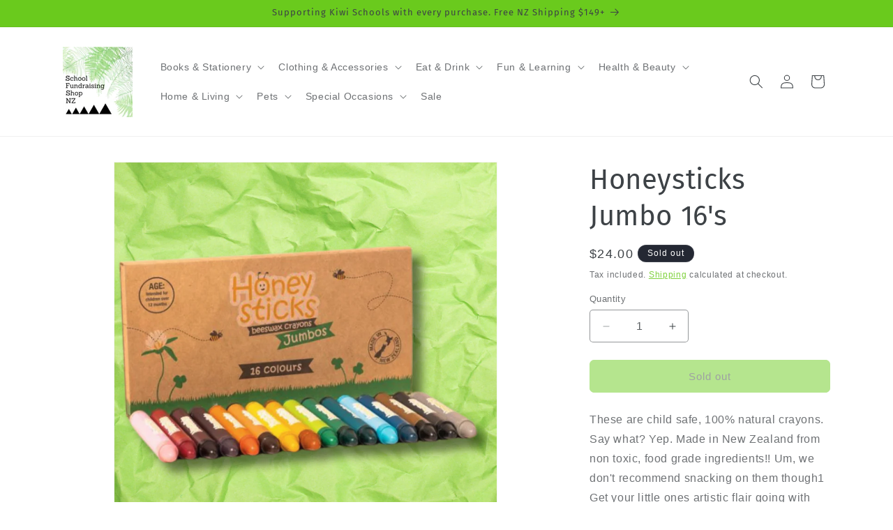

--- FILE ---
content_type: text/html; charset=utf-8
request_url: https://www.schoolfundraisingshop.org.nz/products/honeysticks-jumbo-16s
body_size: 36151
content:
<!doctype html>
<html class="no-js" lang="en">
  <head>
    <meta charset="utf-8">
    <meta http-equiv="X-UA-Compatible" content="IE=edge">
    <meta name="viewport" content="width=device-width,initial-scale=1">
    <meta name="theme-color" content="">
    <link rel="canonical" href="https://www.schoolfundraisingshop.org.nz/products/honeysticks-jumbo-16s"><link rel="icon" type="image/png" href="//www.schoolfundraisingshop.org.nz/cdn/shop/files/Untitled_design_195e3cf6-354a-47fb-b3f2-dc86b4c2050b.jpg?crop=center&height=32&v=1648080001&width=32"><link rel="preconnect" href="https://fonts.shopifycdn.com" crossorigin><title>
      Honeysticks Jumbo 16&#39;s
 &ndash; School Fundraising Shop NZ</title> 

    
      <meta name="description" content="These are child safe, 100% natural crayons. Say what? Yep. Made in New Zealand from non toxic, food grade ingredients!! Um, we don&#39;t recommend snacking on them though1 Get your little ones artistic flair going with these crayons. Thins are designed for finer drawing as your children are getting older. They are designed">
    

    

<meta property="og:site_name" content="School Fundraising Shop NZ">
<meta property="og:url" content="https://www.schoolfundraisingshop.org.nz/products/honeysticks-jumbo-16s">
<meta property="og:title" content="Honeysticks Jumbo 16&#39;s">
<meta property="og:type" content="product">
<meta property="og:description" content="These are child safe, 100% natural crayons. Say what? Yep. Made in New Zealand from non toxic, food grade ingredients!! Um, we don&#39;t recommend snacking on them though1 Get your little ones artistic flair going with these crayons. Thins are designed for finer drawing as your children are getting older. They are designed"><meta property="og:image" content="http://www.schoolfundraisingshop.org.nz/cdn/shop/files/Untitleddesign_18.png?v=1701818567">
  <meta property="og:image:secure_url" content="https://www.schoolfundraisingshop.org.nz/cdn/shop/files/Untitleddesign_18.png?v=1701818567">
  <meta property="og:image:width" content="2025">
  <meta property="og:image:height" content="2025"><meta property="og:price:amount" content="24.00">
  <meta property="og:price:currency" content="NZD"><meta name="twitter:card" content="summary_large_image">
<meta name="twitter:title" content="Honeysticks Jumbo 16&#39;s">
<meta name="twitter:description" content="These are child safe, 100% natural crayons. Say what? Yep. Made in New Zealand from non toxic, food grade ingredients!! Um, we don&#39;t recommend snacking on them though1 Get your little ones artistic flair going with these crayons. Thins are designed for finer drawing as your children are getting older. They are designed">


    <script src="//www.schoolfundraisingshop.org.nz/cdn/shop/t/8/assets/constants.js?v=58251544750838685771712960872" defer="defer"></script>
    <script src="//www.schoolfundraisingshop.org.nz/cdn/shop/t/8/assets/pubsub.js?v=158357773527763999511712960873" defer="defer"></script>
    <script src="//www.schoolfundraisingshop.org.nz/cdn/shop/t/8/assets/global.js?v=37284204640041572741712960872" defer="defer"></script><script src="//www.schoolfundraisingshop.org.nz/cdn/shop/t/8/assets/animations.js?v=88693664871331136111712960871" defer="defer"></script><script>window.performance && window.performance.mark && window.performance.mark('shopify.content_for_header.start');</script><meta name="google-site-verification" content="3rh-K7WtYc9QgkIboN8cSaFRco6zCgeekNI4zC99U44">
<meta id="shopify-digital-wallet" name="shopify-digital-wallet" content="/25571491930/digital_wallets/dialog">
<meta name="shopify-checkout-api-token" content="dd10f4f423f02a50f18d96ea1894b1ad">
<meta id="in-context-paypal-metadata" data-shop-id="25571491930" data-venmo-supported="false" data-environment="production" data-locale="en_US" data-paypal-v4="true" data-currency="NZD">
<link rel="alternate" type="application/json+oembed" href="https://www.schoolfundraisingshop.org.nz/products/honeysticks-jumbo-16s.oembed">
<script async="async" src="/checkouts/internal/preloads.js?locale=en-NZ"></script>
<link rel="preconnect" href="https://shop.app" crossorigin="anonymous">
<script async="async" src="https://shop.app/checkouts/internal/preloads.js?locale=en-NZ&shop_id=25571491930" crossorigin="anonymous"></script>
<script id="apple-pay-shop-capabilities" type="application/json">{"shopId":25571491930,"countryCode":"NZ","currencyCode":"NZD","merchantCapabilities":["supports3DS"],"merchantId":"gid:\/\/shopify\/Shop\/25571491930","merchantName":"School Fundraising Shop NZ","requiredBillingContactFields":["postalAddress","email"],"requiredShippingContactFields":["postalAddress","email"],"shippingType":"shipping","supportedNetworks":["visa","masterCard"],"total":{"type":"pending","label":"School Fundraising Shop NZ","amount":"1.00"},"shopifyPaymentsEnabled":true,"supportsSubscriptions":true}</script>
<script id="shopify-features" type="application/json">{"accessToken":"dd10f4f423f02a50f18d96ea1894b1ad","betas":["rich-media-storefront-analytics"],"domain":"www.schoolfundraisingshop.org.nz","predictiveSearch":true,"shopId":25571491930,"locale":"en"}</script>
<script>var Shopify = Shopify || {};
Shopify.shop = "school-fundraising-shop-nz.myshopify.com";
Shopify.locale = "en";
Shopify.currency = {"active":"NZD","rate":"1.0"};
Shopify.country = "NZ";
Shopify.theme = {"name":"NEW - Dawn 13\/04\/24","id":142749827236,"schema_name":"Dawn","schema_version":"13.0.1","theme_store_id":887,"role":"main"};
Shopify.theme.handle = "null";
Shopify.theme.style = {"id":null,"handle":null};
Shopify.cdnHost = "www.schoolfundraisingshop.org.nz/cdn";
Shopify.routes = Shopify.routes || {};
Shopify.routes.root = "/";</script>
<script type="module">!function(o){(o.Shopify=o.Shopify||{}).modules=!0}(window);</script>
<script>!function(o){function n(){var o=[];function n(){o.push(Array.prototype.slice.apply(arguments))}return n.q=o,n}var t=o.Shopify=o.Shopify||{};t.loadFeatures=n(),t.autoloadFeatures=n()}(window);</script>
<script>
  window.ShopifyPay = window.ShopifyPay || {};
  window.ShopifyPay.apiHost = "shop.app\/pay";
  window.ShopifyPay.redirectState = null;
</script>
<script id="shop-js-analytics" type="application/json">{"pageType":"product"}</script>
<script defer="defer" async type="module" src="//www.schoolfundraisingshop.org.nz/cdn/shopifycloud/shop-js/modules/v2/client.init-shop-cart-sync_CG-L-Qzi.en.esm.js"></script>
<script defer="defer" async type="module" src="//www.schoolfundraisingshop.org.nz/cdn/shopifycloud/shop-js/modules/v2/chunk.common_B8yXDTDb.esm.js"></script>
<script type="module">
  await import("//www.schoolfundraisingshop.org.nz/cdn/shopifycloud/shop-js/modules/v2/client.init-shop-cart-sync_CG-L-Qzi.en.esm.js");
await import("//www.schoolfundraisingshop.org.nz/cdn/shopifycloud/shop-js/modules/v2/chunk.common_B8yXDTDb.esm.js");

  window.Shopify.SignInWithShop?.initShopCartSync?.({"fedCMEnabled":true,"windoidEnabled":true});

</script>
<script>
  window.Shopify = window.Shopify || {};
  if (!window.Shopify.featureAssets) window.Shopify.featureAssets = {};
  window.Shopify.featureAssets['shop-js'] = {"shop-cart-sync":["modules/v2/client.shop-cart-sync_C7TtgCZT.en.esm.js","modules/v2/chunk.common_B8yXDTDb.esm.js"],"shop-button":["modules/v2/client.shop-button_aOcg-RjH.en.esm.js","modules/v2/chunk.common_B8yXDTDb.esm.js"],"init-fed-cm":["modules/v2/client.init-fed-cm_DGh7x7ZX.en.esm.js","modules/v2/chunk.common_B8yXDTDb.esm.js"],"init-windoid":["modules/v2/client.init-windoid_C5PxDKWE.en.esm.js","modules/v2/chunk.common_B8yXDTDb.esm.js"],"init-shop-email-lookup-coordinator":["modules/v2/client.init-shop-email-lookup-coordinator_D-37GF_a.en.esm.js","modules/v2/chunk.common_B8yXDTDb.esm.js"],"shop-cash-offers":["modules/v2/client.shop-cash-offers_DkchToOx.en.esm.js","modules/v2/chunk.common_B8yXDTDb.esm.js","modules/v2/chunk.modal_dvVUSHam.esm.js"],"init-shop-cart-sync":["modules/v2/client.init-shop-cart-sync_CG-L-Qzi.en.esm.js","modules/v2/chunk.common_B8yXDTDb.esm.js"],"shop-toast-manager":["modules/v2/client.shop-toast-manager_BmSBWum3.en.esm.js","modules/v2/chunk.common_B8yXDTDb.esm.js"],"pay-button":["modules/v2/client.pay-button_Cw45D1uM.en.esm.js","modules/v2/chunk.common_B8yXDTDb.esm.js"],"avatar":["modules/v2/client.avatar_BTnouDA3.en.esm.js"],"shop-login-button":["modules/v2/client.shop-login-button_DrVPCwAQ.en.esm.js","modules/v2/chunk.common_B8yXDTDb.esm.js","modules/v2/chunk.modal_dvVUSHam.esm.js"],"init-customer-accounts":["modules/v2/client.init-customer-accounts_BNYsaOzg.en.esm.js","modules/v2/client.shop-login-button_DrVPCwAQ.en.esm.js","modules/v2/chunk.common_B8yXDTDb.esm.js","modules/v2/chunk.modal_dvVUSHam.esm.js"],"init-customer-accounts-sign-up":["modules/v2/client.init-customer-accounts-sign-up_pIEGEpjr.en.esm.js","modules/v2/client.shop-login-button_DrVPCwAQ.en.esm.js","modules/v2/chunk.common_B8yXDTDb.esm.js","modules/v2/chunk.modal_dvVUSHam.esm.js"],"init-shop-for-new-customer-accounts":["modules/v2/client.init-shop-for-new-customer-accounts_BIu2e6le.en.esm.js","modules/v2/client.shop-login-button_DrVPCwAQ.en.esm.js","modules/v2/chunk.common_B8yXDTDb.esm.js","modules/v2/chunk.modal_dvVUSHam.esm.js"],"shop-follow-button":["modules/v2/client.shop-follow-button_B6YY9G4U.en.esm.js","modules/v2/chunk.common_B8yXDTDb.esm.js","modules/v2/chunk.modal_dvVUSHam.esm.js"],"lead-capture":["modules/v2/client.lead-capture_o2hOda6W.en.esm.js","modules/v2/chunk.common_B8yXDTDb.esm.js","modules/v2/chunk.modal_dvVUSHam.esm.js"],"checkout-modal":["modules/v2/client.checkout-modal_NoX7b1qq.en.esm.js","modules/v2/chunk.common_B8yXDTDb.esm.js","modules/v2/chunk.modal_dvVUSHam.esm.js"],"shop-login":["modules/v2/client.shop-login_DA8-MZ-E.en.esm.js","modules/v2/chunk.common_B8yXDTDb.esm.js","modules/v2/chunk.modal_dvVUSHam.esm.js"],"payment-terms":["modules/v2/client.payment-terms_BFsudFhJ.en.esm.js","modules/v2/chunk.common_B8yXDTDb.esm.js","modules/v2/chunk.modal_dvVUSHam.esm.js"]};
</script>
<script id="__st">var __st={"a":25571491930,"offset":46800,"reqid":"4cd13488-1b11-410f-99e6-7ae7213ef42d-1767810490","pageurl":"www.schoolfundraisingshop.org.nz\/products\/honeysticks-jumbo-16s","u":"01a51477c358","p":"product","rtyp":"product","rid":8239397175460};</script>
<script>window.ShopifyPaypalV4VisibilityTracking = true;</script>
<script id="captcha-bootstrap">!function(){'use strict';const t='contact',e='account',n='new_comment',o=[[t,t],['blogs',n],['comments',n],[t,'customer']],c=[[e,'customer_login'],[e,'guest_login'],[e,'recover_customer_password'],[e,'create_customer']],r=t=>t.map((([t,e])=>`form[action*='/${t}']:not([data-nocaptcha='true']) input[name='form_type'][value='${e}']`)).join(','),a=t=>()=>t?[...document.querySelectorAll(t)].map((t=>t.form)):[];function s(){const t=[...o],e=r(t);return a(e)}const i='password',u='form_key',d=['recaptcha-v3-token','g-recaptcha-response','h-captcha-response',i],f=()=>{try{return window.sessionStorage}catch{return}},m='__shopify_v',_=t=>t.elements[u];function p(t,e,n=!1){try{const o=window.sessionStorage,c=JSON.parse(o.getItem(e)),{data:r}=function(t){const{data:e,action:n}=t;return t[m]||n?{data:e,action:n}:{data:t,action:n}}(c);for(const[e,n]of Object.entries(r))t.elements[e]&&(t.elements[e].value=n);n&&o.removeItem(e)}catch(o){console.error('form repopulation failed',{error:o})}}const l='form_type',E='cptcha';function T(t){t.dataset[E]=!0}const w=window,h=w.document,L='Shopify',v='ce_forms',y='captcha';let A=!1;((t,e)=>{const n=(g='f06e6c50-85a8-45c8-87d0-21a2b65856fe',I='https://cdn.shopify.com/shopifycloud/storefront-forms-hcaptcha/ce_storefront_forms_captcha_hcaptcha.v1.5.2.iife.js',D={infoText:'Protected by hCaptcha',privacyText:'Privacy',termsText:'Terms'},(t,e,n)=>{const o=w[L][v],c=o.bindForm;if(c)return c(t,g,e,D).then(n);var r;o.q.push([[t,g,e,D],n]),r=I,A||(h.body.append(Object.assign(h.createElement('script'),{id:'captcha-provider',async:!0,src:r})),A=!0)});var g,I,D;w[L]=w[L]||{},w[L][v]=w[L][v]||{},w[L][v].q=[],w[L][y]=w[L][y]||{},w[L][y].protect=function(t,e){n(t,void 0,e),T(t)},Object.freeze(w[L][y]),function(t,e,n,w,h,L){const[v,y,A,g]=function(t,e,n){const i=e?o:[],u=t?c:[],d=[...i,...u],f=r(d),m=r(i),_=r(d.filter((([t,e])=>n.includes(e))));return[a(f),a(m),a(_),s()]}(w,h,L),I=t=>{const e=t.target;return e instanceof HTMLFormElement?e:e&&e.form},D=t=>v().includes(t);t.addEventListener('submit',(t=>{const e=I(t);if(!e)return;const n=D(e)&&!e.dataset.hcaptchaBound&&!e.dataset.recaptchaBound,o=_(e),c=g().includes(e)&&(!o||!o.value);(n||c)&&t.preventDefault(),c&&!n&&(function(t){try{if(!f())return;!function(t){const e=f();if(!e)return;const n=_(t);if(!n)return;const o=n.value;o&&e.removeItem(o)}(t);const e=Array.from(Array(32),(()=>Math.random().toString(36)[2])).join('');!function(t,e){_(t)||t.append(Object.assign(document.createElement('input'),{type:'hidden',name:u})),t.elements[u].value=e}(t,e),function(t,e){const n=f();if(!n)return;const o=[...t.querySelectorAll(`input[type='${i}']`)].map((({name:t})=>t)),c=[...d,...o],r={};for(const[a,s]of new FormData(t).entries())c.includes(a)||(r[a]=s);n.setItem(e,JSON.stringify({[m]:1,action:t.action,data:r}))}(t,e)}catch(e){console.error('failed to persist form',e)}}(e),e.submit())}));const S=(t,e)=>{t&&!t.dataset[E]&&(n(t,e.some((e=>e===t))),T(t))};for(const o of['focusin','change'])t.addEventListener(o,(t=>{const e=I(t);D(e)&&S(e,y())}));const B=e.get('form_key'),M=e.get(l),P=B&&M;t.addEventListener('DOMContentLoaded',(()=>{const t=y();if(P)for(const e of t)e.elements[l].value===M&&p(e,B);[...new Set([...A(),...v().filter((t=>'true'===t.dataset.shopifyCaptcha))])].forEach((e=>S(e,t)))}))}(h,new URLSearchParams(w.location.search),n,t,e,['guest_login'])})(!0,!0)}();</script>
<script integrity="sha256-4kQ18oKyAcykRKYeNunJcIwy7WH5gtpwJnB7kiuLZ1E=" data-source-attribution="shopify.loadfeatures" defer="defer" src="//www.schoolfundraisingshop.org.nz/cdn/shopifycloud/storefront/assets/storefront/load_feature-a0a9edcb.js" crossorigin="anonymous"></script>
<script crossorigin="anonymous" defer="defer" src="//www.schoolfundraisingshop.org.nz/cdn/shopifycloud/storefront/assets/shopify_pay/storefront-65b4c6d7.js?v=20250812"></script>
<script data-source-attribution="shopify.dynamic_checkout.dynamic.init">var Shopify=Shopify||{};Shopify.PaymentButton=Shopify.PaymentButton||{isStorefrontPortableWallets:!0,init:function(){window.Shopify.PaymentButton.init=function(){};var t=document.createElement("script");t.src="https://www.schoolfundraisingshop.org.nz/cdn/shopifycloud/portable-wallets/latest/portable-wallets.en.js",t.type="module",document.head.appendChild(t)}};
</script>
<script data-source-attribution="shopify.dynamic_checkout.buyer_consent">
  function portableWalletsHideBuyerConsent(e){var t=document.getElementById("shopify-buyer-consent"),n=document.getElementById("shopify-subscription-policy-button");t&&n&&(t.classList.add("hidden"),t.setAttribute("aria-hidden","true"),n.removeEventListener("click",e))}function portableWalletsShowBuyerConsent(e){var t=document.getElementById("shopify-buyer-consent"),n=document.getElementById("shopify-subscription-policy-button");t&&n&&(t.classList.remove("hidden"),t.removeAttribute("aria-hidden"),n.addEventListener("click",e))}window.Shopify?.PaymentButton&&(window.Shopify.PaymentButton.hideBuyerConsent=portableWalletsHideBuyerConsent,window.Shopify.PaymentButton.showBuyerConsent=portableWalletsShowBuyerConsent);
</script>
<script data-source-attribution="shopify.dynamic_checkout.cart.bootstrap">document.addEventListener("DOMContentLoaded",(function(){function t(){return document.querySelector("shopify-accelerated-checkout-cart, shopify-accelerated-checkout")}if(t())Shopify.PaymentButton.init();else{new MutationObserver((function(e,n){t()&&(Shopify.PaymentButton.init(),n.disconnect())})).observe(document.body,{childList:!0,subtree:!0})}}));
</script>
<script id='scb4127' type='text/javascript' async='' src='https://www.schoolfundraisingshop.org.nz/cdn/shopifycloud/privacy-banner/storefront-banner.js'></script><link id="shopify-accelerated-checkout-styles" rel="stylesheet" media="screen" href="https://www.schoolfundraisingshop.org.nz/cdn/shopifycloud/portable-wallets/latest/accelerated-checkout-backwards-compat.css" crossorigin="anonymous">
<style id="shopify-accelerated-checkout-cart">
        #shopify-buyer-consent {
  margin-top: 1em;
  display: inline-block;
  width: 100%;
}

#shopify-buyer-consent.hidden {
  display: none;
}

#shopify-subscription-policy-button {
  background: none;
  border: none;
  padding: 0;
  text-decoration: underline;
  font-size: inherit;
  cursor: pointer;
}

#shopify-subscription-policy-button::before {
  box-shadow: none;
}

      </style>
<script id="sections-script" data-sections="header" defer="defer" src="//www.schoolfundraisingshop.org.nz/cdn/shop/t/8/compiled_assets/scripts.js?2623"></script>
<script>window.performance && window.performance.mark && window.performance.mark('shopify.content_for_header.end');</script>


    <style data-shopify>
      
      
      
      
      @font-face {
  font-family: "Fira Sans";
  font-weight: 400;
  font-style: normal;
  font-display: swap;
  src: url("//www.schoolfundraisingshop.org.nz/cdn/fonts/fira_sans/firasans_n4.2bbe25c7eff81f2190328b1f4c09fff694a30391.woff2") format("woff2"),
       url("//www.schoolfundraisingshop.org.nz/cdn/fonts/fira_sans/firasans_n4.3080da6df53473deabf85f231151766e88fe58e5.woff") format("woff");
}


      
        :root,
        .color-scheme-1 {
          --color-background: 255,255,255;
        
          --gradient-background: #ffffff;
        

        

        --color-foreground: 18,18,18;
        --color-background-contrast: 191,191,191;
        --color-shadow: 18,18,18;
        --color-button: 18,18,18;
        --color-button-text: 255,255,255;
        --color-secondary-button: 255,255,255;
        --color-secondary-button-text: 18,18,18;
        --color-link: 18,18,18;
        --color-badge-foreground: 18,18,18;
        --color-badge-background: 255,255,255;
        --color-badge-border: 18,18,18;
        --payment-terms-background-color: rgb(255 255 255);
      }
      
        
        .color-scheme-2 {
          --color-background: 243,243,243;
        
          --gradient-background: #f3f3f3;
        

        

        --color-foreground: 18,18,18;
        --color-background-contrast: 179,179,179;
        --color-shadow: 18,18,18;
        --color-button: 18,18,18;
        --color-button-text: 243,243,243;
        --color-secondary-button: 243,243,243;
        --color-secondary-button-text: 18,18,18;
        --color-link: 18,18,18;
        --color-badge-foreground: 18,18,18;
        --color-badge-background: 243,243,243;
        --color-badge-border: 18,18,18;
        --payment-terms-background-color: rgb(243 243 243);
      }
      
        
        .color-scheme-3 {
          --color-background: 36,40,51;
        
          --gradient-background: #242833;
        

        

        --color-foreground: 255,255,255;
        --color-background-contrast: 47,52,66;
        --color-shadow: 18,18,18;
        --color-button: 255,255,255;
        --color-button-text: 0,0,0;
        --color-secondary-button: 36,40,51;
        --color-secondary-button-text: 255,255,255;
        --color-link: 255,255,255;
        --color-badge-foreground: 255,255,255;
        --color-badge-background: 36,40,51;
        --color-badge-border: 255,255,255;
        --payment-terms-background-color: rgb(36 40 51);
      }
      
        
        .color-scheme-4 {
          --color-background: 18,18,18;
        
          --gradient-background: #121212;
        

        

        --color-foreground: 255,255,255;
        --color-background-contrast: 146,146,146;
        --color-shadow: 18,18,18;
        --color-button: 255,255,255;
        --color-button-text: 18,18,18;
        --color-secondary-button: 18,18,18;
        --color-secondary-button-text: 255,255,255;
        --color-link: 255,255,255;
        --color-badge-foreground: 255,255,255;
        --color-badge-background: 18,18,18;
        --color-badge-border: 255,255,255;
        --payment-terms-background-color: rgb(18 18 18);
      }
      
        
        .color-scheme-5 {
          --color-background: 106,202,29;
        
          --gradient-background: #6aca1d;
        

        

        --color-foreground: 61,66,70;
        --color-background-contrast: 47,91,13;
        --color-shadow: 18,18,18;
        --color-button: 255,255,255;
        --color-button-text: 106,202,29;
        --color-secondary-button: 106,202,29;
        --color-secondary-button-text: 106,202,29;
        --color-link: 106,202,29;
        --color-badge-foreground: 61,66,70;
        --color-badge-background: 106,202,29;
        --color-badge-border: 61,66,70;
        --payment-terms-background-color: rgb(106 202 29);
      }
      
        
        .color-scheme-5bfea248-cbb2-47a8-8fad-a3a717baee73 {
          --color-background: 255,255,255;
        
          --gradient-background: #ffffff;
        

        

        --color-foreground: 61,66,70;
        --color-background-contrast: 191,191,191;
        --color-shadow: 18,18,18;
        --color-button: 106,202,29;
        --color-button-text: 61,66,70;
        --color-secondary-button: 255,255,255;
        --color-secondary-button-text: 106,202,29;
        --color-link: 106,202,29;
        --color-badge-foreground: 61,66,70;
        --color-badge-background: 255,255,255;
        --color-badge-border: 61,66,70;
        --payment-terms-background-color: rgb(255 255 255);
      }
      

      body, .color-scheme-1, .color-scheme-2, .color-scheme-3, .color-scheme-4, .color-scheme-5, .color-scheme-5bfea248-cbb2-47a8-8fad-a3a717baee73 {
        color: rgba(var(--color-foreground), 0.75);
        background-color: rgb(var(--color-background));
      }

      :root {
        --font-body-family: Helvetica, Arial, sans-serif;
        --font-body-style: normal;
        --font-body-weight: 400;
        --font-body-weight-bold: 700;

        --font-heading-family: "Fira Sans", sans-serif;
        --font-heading-style: normal;
        --font-heading-weight: 400;

        --font-body-scale: 1.0;
        --font-heading-scale: 1.0;

        --media-padding: px;
        --media-border-opacity: 0.05;
        --media-border-width: 1px;
        --media-radius: 0px;
        --media-shadow-opacity: 0.0;
        --media-shadow-horizontal-offset: 0px;
        --media-shadow-vertical-offset: 0px;
        --media-shadow-blur-radius: 0px;
        --media-shadow-visible: 0;

        --page-width: 120rem;
        --page-width-margin: 0rem;

        --product-card-image-padding: 0.0rem;
        --product-card-corner-radius: 0.0rem;
        --product-card-text-alignment: left;
        --product-card-border-width: 0.2rem;
        --product-card-border-opacity: 0.05;
        --product-card-shadow-opacity: 0.15;
        --product-card-shadow-visible: 1;
        --product-card-shadow-horizontal-offset: 0.0rem;
        --product-card-shadow-vertical-offset: 0.0rem;
        --product-card-shadow-blur-radius: 0.0rem;

        --collection-card-image-padding: 0.0rem;
        --collection-card-corner-radius: 0.0rem;
        --collection-card-text-alignment: left;
        --collection-card-border-width: 0.0rem;
        --collection-card-border-opacity: 0.0;
        --collection-card-shadow-opacity: 0.1;
        --collection-card-shadow-visible: 1;
        --collection-card-shadow-horizontal-offset: 0.0rem;
        --collection-card-shadow-vertical-offset: 0.0rem;
        --collection-card-shadow-blur-radius: 0.0rem;

        --blog-card-image-padding: 0.0rem;
        --blog-card-corner-radius: 0.0rem;
        --blog-card-text-alignment: left;
        --blog-card-border-width: 0.0rem;
        --blog-card-border-opacity: 0.0;
        --blog-card-shadow-opacity: 0.1;
        --blog-card-shadow-visible: 1;
        --blog-card-shadow-horizontal-offset: 0.0rem;
        --blog-card-shadow-vertical-offset: 0.0rem;
        --blog-card-shadow-blur-radius: 0.0rem;

        --badge-corner-radius: 4.0rem;

        --popup-border-width: 1px;
        --popup-border-opacity: 0.1;
        --popup-corner-radius: 0px;
        --popup-shadow-opacity: 0.3;
        --popup-shadow-horizontal-offset: 0px;
        --popup-shadow-vertical-offset: 0px;
        --popup-shadow-blur-radius: 0px;

        --drawer-border-width: 1px;
        --drawer-border-opacity: 0.1;
        --drawer-shadow-opacity: 0.25;
        --drawer-shadow-horizontal-offset: -10px;
        --drawer-shadow-vertical-offset: 0px;
        --drawer-shadow-blur-radius: 15px;

        --spacing-sections-desktop: 20px;
        --spacing-sections-mobile: 20px;

        --grid-desktop-vertical-spacing: 20px;
        --grid-desktop-horizontal-spacing: 40px;
        --grid-mobile-vertical-spacing: 10px;
        --grid-mobile-horizontal-spacing: 20px;

        --text-boxes-border-opacity: 0.0;
        --text-boxes-border-width: 0px;
        --text-boxes-radius: 0px;
        --text-boxes-shadow-opacity: 0.0;
        --text-boxes-shadow-visible: 0;
        --text-boxes-shadow-horizontal-offset: 0px;
        --text-boxes-shadow-vertical-offset: 0px;
        --text-boxes-shadow-blur-radius: 0px;

        --buttons-radius: 6px;
        --buttons-radius-outset: 7px;
        --buttons-border-width: 1px;
        --buttons-border-opacity: 1.0;
        --buttons-shadow-opacity: 0.0;
        --buttons-shadow-visible: 0;
        --buttons-shadow-horizontal-offset: 0px;
        --buttons-shadow-vertical-offset: 0px;
        --buttons-shadow-blur-radius: 0px;
        --buttons-border-offset: 0.3px;

        --inputs-radius: 4px;
        --inputs-border-width: 1px;
        --inputs-border-opacity: 0.55;
        --inputs-shadow-opacity: 0.0;
        --inputs-shadow-horizontal-offset: 0px;
        --inputs-margin-offset: 0px;
        --inputs-shadow-vertical-offset: 0px;
        --inputs-shadow-blur-radius: 0px;
        --inputs-radius-outset: 5px;

        --variant-pills-radius: 40px;
        --variant-pills-border-width: 1px;
        --variant-pills-border-opacity: 0.25;
        --variant-pills-shadow-opacity: 0.0;
        --variant-pills-shadow-horizontal-offset: 0px;
        --variant-pills-shadow-vertical-offset: 0px;
        --variant-pills-shadow-blur-radius: 0px;
      }

      *,
      *::before,
      *::after {
        box-sizing: inherit;
      }

      html {
        box-sizing: border-box;
        font-size: calc(var(--font-body-scale) * 62.5%);
        height: 100%;
      }

      body {
        display: grid;
        grid-template-rows: auto auto 1fr auto;
        grid-template-columns: 100%;
        min-height: 100%;
        margin: 0;
        font-size: 1.5rem;
        letter-spacing: 0.06rem;
        line-height: calc(1 + 0.8 / var(--font-body-scale));
        font-family: var(--font-body-family);
        font-style: var(--font-body-style);
        font-weight: var(--font-body-weight);
      }

      @media screen and (min-width: 750px) {
        body {
          font-size: 1.6rem;
        }
      }
    </style>

    <link href="//www.schoolfundraisingshop.org.nz/cdn/shop/t/8/assets/base.css?v=93405971894151239851712960871" rel="stylesheet" type="text/css" media="all" />
<link rel="preload" as="font" href="//www.schoolfundraisingshop.org.nz/cdn/fonts/fira_sans/firasans_n4.2bbe25c7eff81f2190328b1f4c09fff694a30391.woff2" type="font/woff2" crossorigin><link href="//www.schoolfundraisingshop.org.nz/cdn/shop/t/8/assets/component-localization-form.css?v=124545717069420038221712960871" rel="stylesheet" type="text/css" media="all" />
      <script src="//www.schoolfundraisingshop.org.nz/cdn/shop/t/8/assets/localization-form.js?v=169565320306168926741712960872" defer="defer"></script><link
        rel="stylesheet"
        href="//www.schoolfundraisingshop.org.nz/cdn/shop/t/8/assets/component-predictive-search.css?v=118923337488134913561712960872"
        media="print"
        onload="this.media='all'"
      ><script>
      document.documentElement.className = document.documentElement.className.replace('no-js', 'js');
      if (Shopify.designMode) {
        document.documentElement.classList.add('shopify-design-mode');
      }
    </script>
  <!-- BEGIN app block: shopify://apps/klaviyo-email-marketing-sms/blocks/klaviyo-onsite-embed/2632fe16-c075-4321-a88b-50b567f42507 -->












  <script async src="https://static.klaviyo.com/onsite/js/VE7z7U/klaviyo.js?company_id=VE7z7U"></script>
  <script>!function(){if(!window.klaviyo){window._klOnsite=window._klOnsite||[];try{window.klaviyo=new Proxy({},{get:function(n,i){return"push"===i?function(){var n;(n=window._klOnsite).push.apply(n,arguments)}:function(){for(var n=arguments.length,o=new Array(n),w=0;w<n;w++)o[w]=arguments[w];var t="function"==typeof o[o.length-1]?o.pop():void 0,e=new Promise((function(n){window._klOnsite.push([i].concat(o,[function(i){t&&t(i),n(i)}]))}));return e}}})}catch(n){window.klaviyo=window.klaviyo||[],window.klaviyo.push=function(){var n;(n=window._klOnsite).push.apply(n,arguments)}}}}();</script>

  
    <script id="viewed_product">
      if (item == null) {
        var _learnq = _learnq || [];

        var MetafieldReviews = null
        var MetafieldYotpoRating = null
        var MetafieldYotpoCount = null
        var MetafieldLooxRating = null
        var MetafieldLooxCount = null
        var okendoProduct = null
        var okendoProductReviewCount = null
        var okendoProductReviewAverageValue = null
        try {
          // The following fields are used for Customer Hub recently viewed in order to add reviews.
          // This information is not part of __kla_viewed. Instead, it is part of __kla_viewed_reviewed_items
          MetafieldReviews = {};
          MetafieldYotpoRating = null
          MetafieldYotpoCount = null
          MetafieldLooxRating = null
          MetafieldLooxCount = null

          okendoProduct = null
          // If the okendo metafield is not legacy, it will error, which then requires the new json formatted data
          if (okendoProduct && 'error' in okendoProduct) {
            okendoProduct = null
          }
          okendoProductReviewCount = okendoProduct ? okendoProduct.reviewCount : null
          okendoProductReviewAverageValue = okendoProduct ? okendoProduct.reviewAverageValue : null
        } catch (error) {
          console.error('Error in Klaviyo onsite reviews tracking:', error);
        }

        var item = {
          Name: "Honeysticks Jumbo 16's",
          ProductID: 8239397175460,
          Categories: ["All products","Arts \u0026 Crafts","Fun And Learning","NZ Made","Stationery","Toys \u0026 Activities"],
          ImageURL: "https://www.schoolfundraisingshop.org.nz/cdn/shop/files/Untitleddesign_18_grande.png?v=1701818567",
          URL: "https://www.schoolfundraisingshop.org.nz/products/honeysticks-jumbo-16s",
          Brand: "Honeysticks",
          Price: "$24.00",
          Value: "24.00",
          CompareAtPrice: "$0.00"
        };
        _learnq.push(['track', 'Viewed Product', item]);
        _learnq.push(['trackViewedItem', {
          Title: item.Name,
          ItemId: item.ProductID,
          Categories: item.Categories,
          ImageUrl: item.ImageURL,
          Url: item.URL,
          Metadata: {
            Brand: item.Brand,
            Price: item.Price,
            Value: item.Value,
            CompareAtPrice: item.CompareAtPrice
          },
          metafields:{
            reviews: MetafieldReviews,
            yotpo:{
              rating: MetafieldYotpoRating,
              count: MetafieldYotpoCount,
            },
            loox:{
              rating: MetafieldLooxRating,
              count: MetafieldLooxCount,
            },
            okendo: {
              rating: okendoProductReviewAverageValue,
              count: okendoProductReviewCount,
            }
          }
        }]);
      }
    </script>
  




  <script>
    window.klaviyoReviewsProductDesignMode = false
  </script>







<!-- END app block --><link href="https://monorail-edge.shopifysvc.com" rel="dns-prefetch">
<script>(function(){if ("sendBeacon" in navigator && "performance" in window) {try {var session_token_from_headers = performance.getEntriesByType('navigation')[0].serverTiming.find(x => x.name == '_s').description;} catch {var session_token_from_headers = undefined;}var session_cookie_matches = document.cookie.match(/_shopify_s=([^;]*)/);var session_token_from_cookie = session_cookie_matches && session_cookie_matches.length === 2 ? session_cookie_matches[1] : "";var session_token = session_token_from_headers || session_token_from_cookie || "";function handle_abandonment_event(e) {var entries = performance.getEntries().filter(function(entry) {return /monorail-edge.shopifysvc.com/.test(entry.name);});if (!window.abandonment_tracked && entries.length === 0) {window.abandonment_tracked = true;var currentMs = Date.now();var navigation_start = performance.timing.navigationStart;var payload = {shop_id: 25571491930,url: window.location.href,navigation_start,duration: currentMs - navigation_start,session_token,page_type: "product"};window.navigator.sendBeacon("https://monorail-edge.shopifysvc.com/v1/produce", JSON.stringify({schema_id: "online_store_buyer_site_abandonment/1.1",payload: payload,metadata: {event_created_at_ms: currentMs,event_sent_at_ms: currentMs}}));}}window.addEventListener('pagehide', handle_abandonment_event);}}());</script>
<script id="web-pixels-manager-setup">(function e(e,d,r,n,o){if(void 0===o&&(o={}),!Boolean(null===(a=null===(i=window.Shopify)||void 0===i?void 0:i.analytics)||void 0===a?void 0:a.replayQueue)){var i,a;window.Shopify=window.Shopify||{};var t=window.Shopify;t.analytics=t.analytics||{};var s=t.analytics;s.replayQueue=[],s.publish=function(e,d,r){return s.replayQueue.push([e,d,r]),!0};try{self.performance.mark("wpm:start")}catch(e){}var l=function(){var e={modern:/Edge?\/(1{2}[4-9]|1[2-9]\d|[2-9]\d{2}|\d{4,})\.\d+(\.\d+|)|Firefox\/(1{2}[4-9]|1[2-9]\d|[2-9]\d{2}|\d{4,})\.\d+(\.\d+|)|Chrom(ium|e)\/(9{2}|\d{3,})\.\d+(\.\d+|)|(Maci|X1{2}).+ Version\/(15\.\d+|(1[6-9]|[2-9]\d|\d{3,})\.\d+)([,.]\d+|)( \(\w+\)|)( Mobile\/\w+|) Safari\/|Chrome.+OPR\/(9{2}|\d{3,})\.\d+\.\d+|(CPU[ +]OS|iPhone[ +]OS|CPU[ +]iPhone|CPU IPhone OS|CPU iPad OS)[ +]+(15[._]\d+|(1[6-9]|[2-9]\d|\d{3,})[._]\d+)([._]\d+|)|Android:?[ /-](13[3-9]|1[4-9]\d|[2-9]\d{2}|\d{4,})(\.\d+|)(\.\d+|)|Android.+Firefox\/(13[5-9]|1[4-9]\d|[2-9]\d{2}|\d{4,})\.\d+(\.\d+|)|Android.+Chrom(ium|e)\/(13[3-9]|1[4-9]\d|[2-9]\d{2}|\d{4,})\.\d+(\.\d+|)|SamsungBrowser\/([2-9]\d|\d{3,})\.\d+/,legacy:/Edge?\/(1[6-9]|[2-9]\d|\d{3,})\.\d+(\.\d+|)|Firefox\/(5[4-9]|[6-9]\d|\d{3,})\.\d+(\.\d+|)|Chrom(ium|e)\/(5[1-9]|[6-9]\d|\d{3,})\.\d+(\.\d+|)([\d.]+$|.*Safari\/(?![\d.]+ Edge\/[\d.]+$))|(Maci|X1{2}).+ Version\/(10\.\d+|(1[1-9]|[2-9]\d|\d{3,})\.\d+)([,.]\d+|)( \(\w+\)|)( Mobile\/\w+|) Safari\/|Chrome.+OPR\/(3[89]|[4-9]\d|\d{3,})\.\d+\.\d+|(CPU[ +]OS|iPhone[ +]OS|CPU[ +]iPhone|CPU IPhone OS|CPU iPad OS)[ +]+(10[._]\d+|(1[1-9]|[2-9]\d|\d{3,})[._]\d+)([._]\d+|)|Android:?[ /-](13[3-9]|1[4-9]\d|[2-9]\d{2}|\d{4,})(\.\d+|)(\.\d+|)|Mobile Safari.+OPR\/([89]\d|\d{3,})\.\d+\.\d+|Android.+Firefox\/(13[5-9]|1[4-9]\d|[2-9]\d{2}|\d{4,})\.\d+(\.\d+|)|Android.+Chrom(ium|e)\/(13[3-9]|1[4-9]\d|[2-9]\d{2}|\d{4,})\.\d+(\.\d+|)|Android.+(UC? ?Browser|UCWEB|U3)[ /]?(15\.([5-9]|\d{2,})|(1[6-9]|[2-9]\d|\d{3,})\.\d+)\.\d+|SamsungBrowser\/(5\.\d+|([6-9]|\d{2,})\.\d+)|Android.+MQ{2}Browser\/(14(\.(9|\d{2,})|)|(1[5-9]|[2-9]\d|\d{3,})(\.\d+|))(\.\d+|)|K[Aa][Ii]OS\/(3\.\d+|([4-9]|\d{2,})\.\d+)(\.\d+|)/},d=e.modern,r=e.legacy,n=navigator.userAgent;return n.match(d)?"modern":n.match(r)?"legacy":"unknown"}(),u="modern"===l?"modern":"legacy",c=(null!=n?n:{modern:"",legacy:""})[u],f=function(e){return[e.baseUrl,"/wpm","/b",e.hashVersion,"modern"===e.buildTarget?"m":"l",".js"].join("")}({baseUrl:d,hashVersion:r,buildTarget:u}),m=function(e){var d=e.version,r=e.bundleTarget,n=e.surface,o=e.pageUrl,i=e.monorailEndpoint;return{emit:function(e){var a=e.status,t=e.errorMsg,s=(new Date).getTime(),l=JSON.stringify({metadata:{event_sent_at_ms:s},events:[{schema_id:"web_pixels_manager_load/3.1",payload:{version:d,bundle_target:r,page_url:o,status:a,surface:n,error_msg:t},metadata:{event_created_at_ms:s}}]});if(!i)return console&&console.warn&&console.warn("[Web Pixels Manager] No Monorail endpoint provided, skipping logging."),!1;try{return self.navigator.sendBeacon.bind(self.navigator)(i,l)}catch(e){}var u=new XMLHttpRequest;try{return u.open("POST",i,!0),u.setRequestHeader("Content-Type","text/plain"),u.send(l),!0}catch(e){return console&&console.warn&&console.warn("[Web Pixels Manager] Got an unhandled error while logging to Monorail."),!1}}}}({version:r,bundleTarget:l,surface:e.surface,pageUrl:self.location.href,monorailEndpoint:e.monorailEndpoint});try{o.browserTarget=l,function(e){var d=e.src,r=e.async,n=void 0===r||r,o=e.onload,i=e.onerror,a=e.sri,t=e.scriptDataAttributes,s=void 0===t?{}:t,l=document.createElement("script"),u=document.querySelector("head"),c=document.querySelector("body");if(l.async=n,l.src=d,a&&(l.integrity=a,l.crossOrigin="anonymous"),s)for(var f in s)if(Object.prototype.hasOwnProperty.call(s,f))try{l.dataset[f]=s[f]}catch(e){}if(o&&l.addEventListener("load",o),i&&l.addEventListener("error",i),u)u.appendChild(l);else{if(!c)throw new Error("Did not find a head or body element to append the script");c.appendChild(l)}}({src:f,async:!0,onload:function(){if(!function(){var e,d;return Boolean(null===(d=null===(e=window.Shopify)||void 0===e?void 0:e.analytics)||void 0===d?void 0:d.initialized)}()){var d=window.webPixelsManager.init(e)||void 0;if(d){var r=window.Shopify.analytics;r.replayQueue.forEach((function(e){var r=e[0],n=e[1],o=e[2];d.publishCustomEvent(r,n,o)})),r.replayQueue=[],r.publish=d.publishCustomEvent,r.visitor=d.visitor,r.initialized=!0}}},onerror:function(){return m.emit({status:"failed",errorMsg:"".concat(f," has failed to load")})},sri:function(e){var d=/^sha384-[A-Za-z0-9+/=]+$/;return"string"==typeof e&&d.test(e)}(c)?c:"",scriptDataAttributes:o}),m.emit({status:"loading"})}catch(e){m.emit({status:"failed",errorMsg:(null==e?void 0:e.message)||"Unknown error"})}}})({shopId: 25571491930,storefrontBaseUrl: "https://www.schoolfundraisingshop.org.nz",extensionsBaseUrl: "https://extensions.shopifycdn.com/cdn/shopifycloud/web-pixels-manager",monorailEndpoint: "https://monorail-edge.shopifysvc.com/unstable/produce_batch",surface: "storefront-renderer",enabledBetaFlags: ["2dca8a86","a0d5f9d2"],webPixelsConfigList: [{"id":"1176076452","configuration":"{\"tagID\":\"2613265586568\"}","eventPayloadVersion":"v1","runtimeContext":"STRICT","scriptVersion":"18031546ee651571ed29edbe71a3550b","type":"APP","apiClientId":3009811,"privacyPurposes":["ANALYTICS","MARKETING","SALE_OF_DATA"],"dataSharingAdjustments":{"protectedCustomerApprovalScopes":["read_customer_address","read_customer_email","read_customer_name","read_customer_personal_data","read_customer_phone"]}},{"id":"667451556","configuration":"{\"config\":\"{\\\"pixel_id\\\":\\\"G-4WECJPG580\\\",\\\"target_country\\\":\\\"NZ\\\",\\\"gtag_events\\\":[{\\\"type\\\":\\\"begin_checkout\\\",\\\"action_label\\\":[\\\"G-4WECJPG580\\\",\\\"AW-377992662\\\/4BFjCO7Zi6kDENbrnrQB\\\"]},{\\\"type\\\":\\\"search\\\",\\\"action_label\\\":[\\\"G-4WECJPG580\\\",\\\"AW-377992662\\\/25PtCPHZi6kDENbrnrQB\\\"]},{\\\"type\\\":\\\"view_item\\\",\\\"action_label\\\":[\\\"G-4WECJPG580\\\",\\\"AW-377992662\\\/QFt4COjZi6kDENbrnrQB\\\",\\\"MC-2EKTM3T8RP\\\"]},{\\\"type\\\":\\\"purchase\\\",\\\"action_label\\\":[\\\"G-4WECJPG580\\\",\\\"AW-377992662\\\/YrzgCO3Yi6kDENbrnrQB\\\",\\\"MC-2EKTM3T8RP\\\"]},{\\\"type\\\":\\\"page_view\\\",\\\"action_label\\\":[\\\"G-4WECJPG580\\\",\\\"AW-377992662\\\/7B4OCOrYi6kDENbrnrQB\\\",\\\"MC-2EKTM3T8RP\\\"]},{\\\"type\\\":\\\"add_payment_info\\\",\\\"action_label\\\":[\\\"G-4WECJPG580\\\",\\\"AW-377992662\\\/NCJwCPTZi6kDENbrnrQB\\\"]},{\\\"type\\\":\\\"add_to_cart\\\",\\\"action_label\\\":[\\\"G-4WECJPG580\\\",\\\"AW-377992662\\\/tGsBCOvZi6kDENbrnrQB\\\"]}],\\\"enable_monitoring_mode\\\":false}\"}","eventPayloadVersion":"v1","runtimeContext":"OPEN","scriptVersion":"b2a88bafab3e21179ed38636efcd8a93","type":"APP","apiClientId":1780363,"privacyPurposes":[],"dataSharingAdjustments":{"protectedCustomerApprovalScopes":["read_customer_address","read_customer_email","read_customer_name","read_customer_personal_data","read_customer_phone"]}},{"id":"253493412","configuration":"{\"pixel_id\":\"661087434548184\",\"pixel_type\":\"facebook_pixel\",\"metaapp_system_user_token\":\"-\"}","eventPayloadVersion":"v1","runtimeContext":"OPEN","scriptVersion":"ca16bc87fe92b6042fbaa3acc2fbdaa6","type":"APP","apiClientId":2329312,"privacyPurposes":["ANALYTICS","MARKETING","SALE_OF_DATA"],"dataSharingAdjustments":{"protectedCustomerApprovalScopes":["read_customer_address","read_customer_email","read_customer_name","read_customer_personal_data","read_customer_phone"]}},{"id":"shopify-app-pixel","configuration":"{}","eventPayloadVersion":"v1","runtimeContext":"STRICT","scriptVersion":"0450","apiClientId":"shopify-pixel","type":"APP","privacyPurposes":["ANALYTICS","MARKETING"]},{"id":"shopify-custom-pixel","eventPayloadVersion":"v1","runtimeContext":"LAX","scriptVersion":"0450","apiClientId":"shopify-pixel","type":"CUSTOM","privacyPurposes":["ANALYTICS","MARKETING"]}],isMerchantRequest: false,initData: {"shop":{"name":"School Fundraising Shop NZ","paymentSettings":{"currencyCode":"NZD"},"myshopifyDomain":"school-fundraising-shop-nz.myshopify.com","countryCode":"NZ","storefrontUrl":"https:\/\/www.schoolfundraisingshop.org.nz"},"customer":null,"cart":null,"checkout":null,"productVariants":[{"price":{"amount":24.0,"currencyCode":"NZD"},"product":{"title":"Honeysticks Jumbo 16's","vendor":"Honeysticks","id":"8239397175460","untranslatedTitle":"Honeysticks Jumbo 16's","url":"\/products\/honeysticks-jumbo-16s","type":"Crayons"},"id":"44572688613540","image":{"src":"\/\/www.schoolfundraisingshop.org.nz\/cdn\/shop\/files\/Untitleddesign_18.png?v=1701818567"},"sku":"HS-JUMB-16PK","title":"Default Title","untranslatedTitle":"Default Title"}],"purchasingCompany":null},},"https://www.schoolfundraisingshop.org.nz/cdn","7cecd0b6w90c54c6cpe92089d5m57a67346",{"modern":"","legacy":""},{"shopId":"25571491930","storefrontBaseUrl":"https:\/\/www.schoolfundraisingshop.org.nz","extensionBaseUrl":"https:\/\/extensions.shopifycdn.com\/cdn\/shopifycloud\/web-pixels-manager","surface":"storefront-renderer","enabledBetaFlags":"[\"2dca8a86\", \"a0d5f9d2\"]","isMerchantRequest":"false","hashVersion":"7cecd0b6w90c54c6cpe92089d5m57a67346","publish":"custom","events":"[[\"page_viewed\",{}],[\"product_viewed\",{\"productVariant\":{\"price\":{\"amount\":24.0,\"currencyCode\":\"NZD\"},\"product\":{\"title\":\"Honeysticks Jumbo 16's\",\"vendor\":\"Honeysticks\",\"id\":\"8239397175460\",\"untranslatedTitle\":\"Honeysticks Jumbo 16's\",\"url\":\"\/products\/honeysticks-jumbo-16s\",\"type\":\"Crayons\"},\"id\":\"44572688613540\",\"image\":{\"src\":\"\/\/www.schoolfundraisingshop.org.nz\/cdn\/shop\/files\/Untitleddesign_18.png?v=1701818567\"},\"sku\":\"HS-JUMB-16PK\",\"title\":\"Default Title\",\"untranslatedTitle\":\"Default Title\"}}]]"});</script><script>
  window.ShopifyAnalytics = window.ShopifyAnalytics || {};
  window.ShopifyAnalytics.meta = window.ShopifyAnalytics.meta || {};
  window.ShopifyAnalytics.meta.currency = 'NZD';
  var meta = {"product":{"id":8239397175460,"gid":"gid:\/\/shopify\/Product\/8239397175460","vendor":"Honeysticks","type":"Crayons","handle":"honeysticks-jumbo-16s","variants":[{"id":44572688613540,"price":2400,"name":"Honeysticks Jumbo 16's","public_title":null,"sku":"HS-JUMB-16PK"}],"remote":false},"page":{"pageType":"product","resourceType":"product","resourceId":8239397175460,"requestId":"4cd13488-1b11-410f-99e6-7ae7213ef42d-1767810490"}};
  for (var attr in meta) {
    window.ShopifyAnalytics.meta[attr] = meta[attr];
  }
</script>
<script class="analytics">
  (function () {
    var customDocumentWrite = function(content) {
      var jquery = null;

      if (window.jQuery) {
        jquery = window.jQuery;
      } else if (window.Checkout && window.Checkout.$) {
        jquery = window.Checkout.$;
      }

      if (jquery) {
        jquery('body').append(content);
      }
    };

    var hasLoggedConversion = function(token) {
      if (token) {
        return document.cookie.indexOf('loggedConversion=' + token) !== -1;
      }
      return false;
    }

    var setCookieIfConversion = function(token) {
      if (token) {
        var twoMonthsFromNow = new Date(Date.now());
        twoMonthsFromNow.setMonth(twoMonthsFromNow.getMonth() + 2);

        document.cookie = 'loggedConversion=' + token + '; expires=' + twoMonthsFromNow;
      }
    }

    var trekkie = window.ShopifyAnalytics.lib = window.trekkie = window.trekkie || [];
    if (trekkie.integrations) {
      return;
    }
    trekkie.methods = [
      'identify',
      'page',
      'ready',
      'track',
      'trackForm',
      'trackLink'
    ];
    trekkie.factory = function(method) {
      return function() {
        var args = Array.prototype.slice.call(arguments);
        args.unshift(method);
        trekkie.push(args);
        return trekkie;
      };
    };
    for (var i = 0; i < trekkie.methods.length; i++) {
      var key = trekkie.methods[i];
      trekkie[key] = trekkie.factory(key);
    }
    trekkie.load = function(config) {
      trekkie.config = config || {};
      trekkie.config.initialDocumentCookie = document.cookie;
      var first = document.getElementsByTagName('script')[0];
      var script = document.createElement('script');
      script.type = 'text/javascript';
      script.onerror = function(e) {
        var scriptFallback = document.createElement('script');
        scriptFallback.type = 'text/javascript';
        scriptFallback.onerror = function(error) {
                var Monorail = {
      produce: function produce(monorailDomain, schemaId, payload) {
        var currentMs = new Date().getTime();
        var event = {
          schema_id: schemaId,
          payload: payload,
          metadata: {
            event_created_at_ms: currentMs,
            event_sent_at_ms: currentMs
          }
        };
        return Monorail.sendRequest("https://" + monorailDomain + "/v1/produce", JSON.stringify(event));
      },
      sendRequest: function sendRequest(endpointUrl, payload) {
        // Try the sendBeacon API
        if (window && window.navigator && typeof window.navigator.sendBeacon === 'function' && typeof window.Blob === 'function' && !Monorail.isIos12()) {
          var blobData = new window.Blob([payload], {
            type: 'text/plain'
          });

          if (window.navigator.sendBeacon(endpointUrl, blobData)) {
            return true;
          } // sendBeacon was not successful

        } // XHR beacon

        var xhr = new XMLHttpRequest();

        try {
          xhr.open('POST', endpointUrl);
          xhr.setRequestHeader('Content-Type', 'text/plain');
          xhr.send(payload);
        } catch (e) {
          console.log(e);
        }

        return false;
      },
      isIos12: function isIos12() {
        return window.navigator.userAgent.lastIndexOf('iPhone; CPU iPhone OS 12_') !== -1 || window.navigator.userAgent.lastIndexOf('iPad; CPU OS 12_') !== -1;
      }
    };
    Monorail.produce('monorail-edge.shopifysvc.com',
      'trekkie_storefront_load_errors/1.1',
      {shop_id: 25571491930,
      theme_id: 142749827236,
      app_name: "storefront",
      context_url: window.location.href,
      source_url: "//www.schoolfundraisingshop.org.nz/cdn/s/trekkie.storefront.f147c1e4d549b37a06778fe065e689864aedea98.min.js"});

        };
        scriptFallback.async = true;
        scriptFallback.src = '//www.schoolfundraisingshop.org.nz/cdn/s/trekkie.storefront.f147c1e4d549b37a06778fe065e689864aedea98.min.js';
        first.parentNode.insertBefore(scriptFallback, first);
      };
      script.async = true;
      script.src = '//www.schoolfundraisingshop.org.nz/cdn/s/trekkie.storefront.f147c1e4d549b37a06778fe065e689864aedea98.min.js';
      first.parentNode.insertBefore(script, first);
    };
    trekkie.load(
      {"Trekkie":{"appName":"storefront","development":false,"defaultAttributes":{"shopId":25571491930,"isMerchantRequest":null,"themeId":142749827236,"themeCityHash":"5140631593070367052","contentLanguage":"en","currency":"NZD","eventMetadataId":"3fe93f38-0eb4-4821-beec-cadbfcbd4645"},"isServerSideCookieWritingEnabled":true,"monorailRegion":"shop_domain","enabledBetaFlags":["65f19447"]},"Session Attribution":{},"S2S":{"facebookCapiEnabled":true,"source":"trekkie-storefront-renderer","apiClientId":580111}}
    );

    var loaded = false;
    trekkie.ready(function() {
      if (loaded) return;
      loaded = true;

      window.ShopifyAnalytics.lib = window.trekkie;

      var originalDocumentWrite = document.write;
      document.write = customDocumentWrite;
      try { window.ShopifyAnalytics.merchantGoogleAnalytics.call(this); } catch(error) {};
      document.write = originalDocumentWrite;

      window.ShopifyAnalytics.lib.page(null,{"pageType":"product","resourceType":"product","resourceId":8239397175460,"requestId":"4cd13488-1b11-410f-99e6-7ae7213ef42d-1767810490","shopifyEmitted":true});

      var match = window.location.pathname.match(/checkouts\/(.+)\/(thank_you|post_purchase)/)
      var token = match? match[1]: undefined;
      if (!hasLoggedConversion(token)) {
        setCookieIfConversion(token);
        window.ShopifyAnalytics.lib.track("Viewed Product",{"currency":"NZD","variantId":44572688613540,"productId":8239397175460,"productGid":"gid:\/\/shopify\/Product\/8239397175460","name":"Honeysticks Jumbo 16's","price":"24.00","sku":"HS-JUMB-16PK","brand":"Honeysticks","variant":null,"category":"Crayons","nonInteraction":true,"remote":false},undefined,undefined,{"shopifyEmitted":true});
      window.ShopifyAnalytics.lib.track("monorail:\/\/trekkie_storefront_viewed_product\/1.1",{"currency":"NZD","variantId":44572688613540,"productId":8239397175460,"productGid":"gid:\/\/shopify\/Product\/8239397175460","name":"Honeysticks Jumbo 16's","price":"24.00","sku":"HS-JUMB-16PK","brand":"Honeysticks","variant":null,"category":"Crayons","nonInteraction":true,"remote":false,"referer":"https:\/\/www.schoolfundraisingshop.org.nz\/products\/honeysticks-jumbo-16s"});
      }
    });


        var eventsListenerScript = document.createElement('script');
        eventsListenerScript.async = true;
        eventsListenerScript.src = "//www.schoolfundraisingshop.org.nz/cdn/shopifycloud/storefront/assets/shop_events_listener-3da45d37.js";
        document.getElementsByTagName('head')[0].appendChild(eventsListenerScript);

})();</script>
  <script>
  if (!window.ga || (window.ga && typeof window.ga !== 'function')) {
    window.ga = function ga() {
      (window.ga.q = window.ga.q || []).push(arguments);
      if (window.Shopify && window.Shopify.analytics && typeof window.Shopify.analytics.publish === 'function') {
        window.Shopify.analytics.publish("ga_stub_called", {}, {sendTo: "google_osp_migration"});
      }
      console.error("Shopify's Google Analytics stub called with:", Array.from(arguments), "\nSee https://help.shopify.com/manual/promoting-marketing/pixels/pixel-migration#google for more information.");
    };
    if (window.Shopify && window.Shopify.analytics && typeof window.Shopify.analytics.publish === 'function') {
      window.Shopify.analytics.publish("ga_stub_initialized", {}, {sendTo: "google_osp_migration"});
    }
  }
</script>
<script
  defer
  src="https://www.schoolfundraisingshop.org.nz/cdn/shopifycloud/perf-kit/shopify-perf-kit-3.0.0.min.js"
  data-application="storefront-renderer"
  data-shop-id="25571491930"
  data-render-region="gcp-us-east1"
  data-page-type="product"
  data-theme-instance-id="142749827236"
  data-theme-name="Dawn"
  data-theme-version="13.0.1"
  data-monorail-region="shop_domain"
  data-resource-timing-sampling-rate="10"
  data-shs="true"
  data-shs-beacon="true"
  data-shs-export-with-fetch="true"
  data-shs-logs-sample-rate="1"
  data-shs-beacon-endpoint="https://www.schoolfundraisingshop.org.nz/api/collect"
></script>
</head>

  <body class="gradient animate--hover-vertical-lift">
    <a class="skip-to-content-link button visually-hidden" href="#MainContent">
      Skip to content
    </a><!-- BEGIN sections: header-group -->
<div id="shopify-section-sections--17993250046116__announcement-bar" class="shopify-section shopify-section-group-header-group announcement-bar-section"><link href="//www.schoolfundraisingshop.org.nz/cdn/shop/t/8/assets/component-slideshow.css?v=107725913939919748051712960872" rel="stylesheet" type="text/css" media="all" />
<link href="//www.schoolfundraisingshop.org.nz/cdn/shop/t/8/assets/component-slider.css?v=142503135496229589681712960872" rel="stylesheet" type="text/css" media="all" />

  <link href="//www.schoolfundraisingshop.org.nz/cdn/shop/t/8/assets/component-list-social.css?v=72111638341833017501714185654" rel="stylesheet" type="text/css" media="all" />


<div
  class="utility-bar color-scheme-5 gradient utility-bar--bottom-border"
  
>
  <div class="page-width utility-bar__grid"><div
        class="announcement-bar"
        role="region"
        aria-label="Announcement"
        
      ><a
              href="/pages/why-buy"
              class="announcement-bar__link link link--text focus-inset animate-arrow"
            ><p class="announcement-bar__message h5">
            <span>Supporting Kiwi Schools with every purchase. Free NZ Shipping $149+</span><svg
  viewBox="0 0 14 10"
  fill="none"
  aria-hidden="true"
  focusable="false"
  class="icon icon-arrow"
  xmlns="http://www.w3.org/2000/svg"
>
  <path fill-rule="evenodd" clip-rule="evenodd" d="M8.537.808a.5.5 0 01.817-.162l4 4a.5.5 0 010 .708l-4 4a.5.5 0 11-.708-.708L11.793 5.5H1a.5.5 0 010-1h10.793L8.646 1.354a.5.5 0 01-.109-.546z" fill="currentColor">
</svg>

</p></a></div><div class="localization-wrapper">
</div>
  </div>
</div>


</div><div id="shopify-section-sections--17993250046116__header" class="shopify-section shopify-section-group-header-group section-header"><link rel="stylesheet" href="//www.schoolfundraisingshop.org.nz/cdn/shop/t/8/assets/component-list-menu.css?v=151968516119678728991712960871" media="print" onload="this.media='all'">
<link rel="stylesheet" href="//www.schoolfundraisingshop.org.nz/cdn/shop/t/8/assets/component-search.css?v=165164710990765432851712960872" media="print" onload="this.media='all'">
<link rel="stylesheet" href="//www.schoolfundraisingshop.org.nz/cdn/shop/t/8/assets/component-menu-drawer.css?v=85170387104997277661712960871" media="print" onload="this.media='all'">
<link rel="stylesheet" href="//www.schoolfundraisingshop.org.nz/cdn/shop/t/8/assets/component-cart-notification.css?v=54116361853792938221712960871" media="print" onload="this.media='all'">
<link rel="stylesheet" href="//www.schoolfundraisingshop.org.nz/cdn/shop/t/8/assets/component-cart-items.css?v=136978088507021421401712960871" media="print" onload="this.media='all'"><link rel="stylesheet" href="//www.schoolfundraisingshop.org.nz/cdn/shop/t/8/assets/component-price.css?v=70172745017360139101712960872" media="print" onload="this.media='all'"><noscript><link href="//www.schoolfundraisingshop.org.nz/cdn/shop/t/8/assets/component-list-menu.css?v=151968516119678728991712960871" rel="stylesheet" type="text/css" media="all" /></noscript>
<noscript><link href="//www.schoolfundraisingshop.org.nz/cdn/shop/t/8/assets/component-search.css?v=165164710990765432851712960872" rel="stylesheet" type="text/css" media="all" /></noscript>
<noscript><link href="//www.schoolfundraisingshop.org.nz/cdn/shop/t/8/assets/component-menu-drawer.css?v=85170387104997277661712960871" rel="stylesheet" type="text/css" media="all" /></noscript>
<noscript><link href="//www.schoolfundraisingshop.org.nz/cdn/shop/t/8/assets/component-cart-notification.css?v=54116361853792938221712960871" rel="stylesheet" type="text/css" media="all" /></noscript>
<noscript><link href="//www.schoolfundraisingshop.org.nz/cdn/shop/t/8/assets/component-cart-items.css?v=136978088507021421401712960871" rel="stylesheet" type="text/css" media="all" /></noscript>

<style>
  header-drawer {
    justify-self: start;
    margin-left: -1.2rem;
  }@media screen and (min-width: 990px) {
      header-drawer {
        display: none;
      }
    }.menu-drawer-container {
    display: flex;
  }

  .list-menu {
    list-style: none;
    padding: 0;
    margin: 0;
  }

  .list-menu--inline {
    display: inline-flex;
    flex-wrap: wrap;
  }

  summary.list-menu__item {
    padding-right: 2.7rem;
  }

  .list-menu__item {
    display: flex;
    align-items: center;
    line-height: calc(1 + 0.3 / var(--font-body-scale));
  }

  .list-menu__item--link {
    text-decoration: none;
    padding-bottom: 1rem;
    padding-top: 1rem;
    line-height: calc(1 + 0.8 / var(--font-body-scale));
  }

  @media screen and (min-width: 750px) {
    .list-menu__item--link {
      padding-bottom: 0.5rem;
      padding-top: 0.5rem;
    }
  }
</style><style data-shopify>.header {
    padding: 10px 3rem 10px 3rem;
  }

  .section-header {
    position: sticky; /* This is for fixing a Safari z-index issue. PR #2147 */
    margin-bottom: 0px;
  }

  @media screen and (min-width: 750px) {
    .section-header {
      margin-bottom: 0px;
    }
  }

  @media screen and (min-width: 990px) {
    .header {
      padding-top: 20px;
      padding-bottom: 20px;
    }
  }</style><script src="//www.schoolfundraisingshop.org.nz/cdn/shop/t/8/assets/details-disclosure.js?v=13653116266235556501712960872" defer="defer"></script>
<script src="//www.schoolfundraisingshop.org.nz/cdn/shop/t/8/assets/details-modal.js?v=25581673532751508451712960872" defer="defer"></script>
<script src="//www.schoolfundraisingshop.org.nz/cdn/shop/t/8/assets/cart-notification.js?v=133508293167896966491712960871" defer="defer"></script>
<script src="//www.schoolfundraisingshop.org.nz/cdn/shop/t/8/assets/search-form.js?v=133129549252120666541712960873" defer="defer"></script><svg xmlns="http://www.w3.org/2000/svg" class="hidden">
  <symbol id="icon-search" viewbox="0 0 18 19" fill="none">
    <path fill-rule="evenodd" clip-rule="evenodd" d="M11.03 11.68A5.784 5.784 0 112.85 3.5a5.784 5.784 0 018.18 8.18zm.26 1.12a6.78 6.78 0 11.72-.7l5.4 5.4a.5.5 0 11-.71.7l-5.41-5.4z" fill="currentColor"/>
  </symbol>

  <symbol id="icon-reset" class="icon icon-close"  fill="none" viewBox="0 0 18 18" stroke="currentColor">
    <circle r="8.5" cy="9" cx="9" stroke-opacity="0.2"/>
    <path d="M6.82972 6.82915L1.17193 1.17097" stroke-linecap="round" stroke-linejoin="round" transform="translate(5 5)"/>
    <path d="M1.22896 6.88502L6.77288 1.11523" stroke-linecap="round" stroke-linejoin="round" transform="translate(5 5)"/>
  </symbol>

  <symbol id="icon-close" class="icon icon-close" fill="none" viewBox="0 0 18 17">
    <path d="M.865 15.978a.5.5 0 00.707.707l7.433-7.431 7.579 7.282a.501.501 0 00.846-.37.5.5 0 00-.153-.351L9.712 8.546l7.417-7.416a.5.5 0 10-.707-.708L8.991 7.853 1.413.573a.5.5 0 10-.693.72l7.563 7.268-7.418 7.417z" fill="currentColor">
  </symbol>
</svg><sticky-header data-sticky-type="on-scroll-up" class="header-wrapper color-scheme-5bfea248-cbb2-47a8-8fad-a3a717baee73 gradient header-wrapper--border-bottom"><header class="header header--middle-left header--mobile-center page-width header--has-menu header--has-social header--has-account">

<header-drawer data-breakpoint="tablet">
  <details id="Details-menu-drawer-container" class="menu-drawer-container">
    <summary
      class="header__icon header__icon--menu header__icon--summary link focus-inset"
      aria-label="Menu"
    >
      <span>
        <svg
  xmlns="http://www.w3.org/2000/svg"
  aria-hidden="true"
  focusable="false"
  class="icon icon-hamburger"
  fill="none"
  viewBox="0 0 18 16"
>
  <path d="M1 .5a.5.5 0 100 1h15.71a.5.5 0 000-1H1zM.5 8a.5.5 0 01.5-.5h15.71a.5.5 0 010 1H1A.5.5 0 01.5 8zm0 7a.5.5 0 01.5-.5h15.71a.5.5 0 010 1H1a.5.5 0 01-.5-.5z" fill="currentColor">
</svg>

        <svg
  xmlns="http://www.w3.org/2000/svg"
  aria-hidden="true"
  focusable="false"
  class="icon icon-close"
  fill="none"
  viewBox="0 0 18 17"
>
  <path d="M.865 15.978a.5.5 0 00.707.707l7.433-7.431 7.579 7.282a.501.501 0 00.846-.37.5.5 0 00-.153-.351L9.712 8.546l7.417-7.416a.5.5 0 10-.707-.708L8.991 7.853 1.413.573a.5.5 0 10-.693.72l7.563 7.268-7.418 7.417z" fill="currentColor">
</svg>

      </span>
    </summary>
    <div id="menu-drawer" class="gradient menu-drawer motion-reduce color-scheme-5bfea248-cbb2-47a8-8fad-a3a717baee73">
      <div class="menu-drawer__inner-container">
        <div class="menu-drawer__navigation-container">
          <nav class="menu-drawer__navigation">
            <ul class="menu-drawer__menu has-submenu list-menu" role="list"><li><details id="Details-menu-drawer-menu-item-1">
                      <summary
                        id="HeaderDrawer-books-stationery"
                        class="menu-drawer__menu-item list-menu__item link link--text focus-inset"
                      >
                        Books &amp; Stationery
                        <svg
  viewBox="0 0 14 10"
  fill="none"
  aria-hidden="true"
  focusable="false"
  class="icon icon-arrow"
  xmlns="http://www.w3.org/2000/svg"
>
  <path fill-rule="evenodd" clip-rule="evenodd" d="M8.537.808a.5.5 0 01.817-.162l4 4a.5.5 0 010 .708l-4 4a.5.5 0 11-.708-.708L11.793 5.5H1a.5.5 0 010-1h10.793L8.646 1.354a.5.5 0 01-.109-.546z" fill="currentColor">
</svg>

                        <svg aria-hidden="true" focusable="false" class="icon icon-caret" viewBox="0 0 10 6">
  <path fill-rule="evenodd" clip-rule="evenodd" d="M9.354.646a.5.5 0 00-.708 0L5 4.293 1.354.646a.5.5 0 00-.708.708l4 4a.5.5 0 00.708 0l4-4a.5.5 0 000-.708z" fill="currentColor">
</svg>

                      </summary>
                      <div
                        id="link-books-stationery"
                        class="menu-drawer__submenu has-submenu gradient motion-reduce"
                        tabindex="-1"
                      >
                        <div class="menu-drawer__inner-submenu">
                          <button class="menu-drawer__close-button link link--text focus-inset" aria-expanded="true">
                            <svg
  viewBox="0 0 14 10"
  fill="none"
  aria-hidden="true"
  focusable="false"
  class="icon icon-arrow"
  xmlns="http://www.w3.org/2000/svg"
>
  <path fill-rule="evenodd" clip-rule="evenodd" d="M8.537.808a.5.5 0 01.817-.162l4 4a.5.5 0 010 .708l-4 4a.5.5 0 11-.708-.708L11.793 5.5H1a.5.5 0 010-1h10.793L8.646 1.354a.5.5 0 01-.109-.546z" fill="currentColor">
</svg>

                            Books &amp; Stationery
                          </button>
                          <ul class="menu-drawer__menu list-menu" role="list" tabindex="-1"><li><a
                                    id="HeaderDrawer-books-stationery-activity-books"
                                    href="/collections/activity-books"
                                    class="menu-drawer__menu-item link link--text list-menu__item focus-inset"
                                    
                                  >
                                    Activity Books
                                  </a></li><li><a
                                    id="HeaderDrawer-books-stationery-greeting-cards"
                                    href="/collections/greeting-cards"
                                    class="menu-drawer__menu-item link link--text list-menu__item focus-inset"
                                    
                                  >
                                    Greeting Cards
                                  </a></li><li><a
                                    id="HeaderDrawer-books-stationery-journals"
                                    href="/collections/journals"
                                    class="menu-drawer__menu-item link link--text list-menu__item focus-inset"
                                    
                                  >
                                    Journals
                                  </a></li><li><a
                                    id="HeaderDrawer-books-stationery-reading-books"
                                    href="/collections/reading-books"
                                    class="menu-drawer__menu-item link link--text list-menu__item focus-inset"
                                    
                                  >
                                    Reading Books
                                  </a></li><li><a
                                    id="HeaderDrawer-books-stationery-stationery"
                                    href="/collections/stationery"
                                    class="menu-drawer__menu-item link link--text list-menu__item focus-inset"
                                    
                                  >
                                    Stationery
                                  </a></li></ul>
                        </div>
                      </div>
                    </details></li><li><details id="Details-menu-drawer-menu-item-2">
                      <summary
                        id="HeaderDrawer-clothing-accessories"
                        class="menu-drawer__menu-item list-menu__item link link--text focus-inset"
                      >
                        Clothing &amp; Accessories
                        <svg
  viewBox="0 0 14 10"
  fill="none"
  aria-hidden="true"
  focusable="false"
  class="icon icon-arrow"
  xmlns="http://www.w3.org/2000/svg"
>
  <path fill-rule="evenodd" clip-rule="evenodd" d="M8.537.808a.5.5 0 01.817-.162l4 4a.5.5 0 010 .708l-4 4a.5.5 0 11-.708-.708L11.793 5.5H1a.5.5 0 010-1h10.793L8.646 1.354a.5.5 0 01-.109-.546z" fill="currentColor">
</svg>

                        <svg aria-hidden="true" focusable="false" class="icon icon-caret" viewBox="0 0 10 6">
  <path fill-rule="evenodd" clip-rule="evenodd" d="M9.354.646a.5.5 0 00-.708 0L5 4.293 1.354.646a.5.5 0 00-.708.708l4 4a.5.5 0 00.708 0l4-4a.5.5 0 000-.708z" fill="currentColor">
</svg>

                      </summary>
                      <div
                        id="link-clothing-accessories"
                        class="menu-drawer__submenu has-submenu gradient motion-reduce"
                        tabindex="-1"
                      >
                        <div class="menu-drawer__inner-submenu">
                          <button class="menu-drawer__close-button link link--text focus-inset" aria-expanded="true">
                            <svg
  viewBox="0 0 14 10"
  fill="none"
  aria-hidden="true"
  focusable="false"
  class="icon icon-arrow"
  xmlns="http://www.w3.org/2000/svg"
>
  <path fill-rule="evenodd" clip-rule="evenodd" d="M8.537.808a.5.5 0 01.817-.162l4 4a.5.5 0 010 .708l-4 4a.5.5 0 11-.708-.708L11.793 5.5H1a.5.5 0 010-1h10.793L8.646 1.354a.5.5 0 01-.109-.546z" fill="currentColor">
</svg>

                            Clothing &amp; Accessories
                          </button>
                          <ul class="menu-drawer__menu list-menu" role="list" tabindex="-1"><li><a
                                    id="HeaderDrawer-clothing-accessories-baby"
                                    href="/collections/baby"
                                    class="menu-drawer__menu-item link link--text list-menu__item focus-inset"
                                    
                                  >
                                    Baby
                                  </a></li><li><a
                                    id="HeaderDrawer-clothing-accessories-backpacks"
                                    href="/collections/backpacks"
                                    class="menu-drawer__menu-item link link--text list-menu__item focus-inset"
                                    
                                  >
                                    Backpacks
                                  </a></li><li><a
                                    id="HeaderDrawer-clothing-accessories-bags-purses"
                                    href="/collections/bags"
                                    class="menu-drawer__menu-item link link--text list-menu__item focus-inset"
                                    
                                  >
                                    Bags &amp; Purses
                                  </a></li><li><a
                                    id="HeaderDrawer-clothing-accessories-clothing"
                                    href="/collections/clothing"
                                    class="menu-drawer__menu-item link link--text list-menu__item focus-inset"
                                    
                                  >
                                    Clothing
                                  </a></li><li><a
                                    id="HeaderDrawer-clothing-accessories-footwear"
                                    href="/collections/footwear"
                                    class="menu-drawer__menu-item link link--text list-menu__item focus-inset"
                                    
                                  >
                                    Footwear
                                  </a></li><li><a
                                    id="HeaderDrawer-clothing-accessories-gloves"
                                    href="/collections/gloves"
                                    class="menu-drawer__menu-item link link--text list-menu__item focus-inset"
                                    
                                  >
                                    Gloves
                                  </a></li><li><a
                                    id="HeaderDrawer-clothing-accessories-greenstone"
                                    href="/collections/greenstone"
                                    class="menu-drawer__menu-item link link--text list-menu__item focus-inset"
                                    
                                  >
                                    Greenstone
                                  </a></li><li><a
                                    id="HeaderDrawer-clothing-accessories-hats-beanies"
                                    href="/collections/hats-beanies"
                                    class="menu-drawer__menu-item link link--text list-menu__item focus-inset"
                                    
                                  >
                                    Hats &amp; Beanies
                                  </a></li><li><a
                                    id="HeaderDrawer-clothing-accessories-shoelaces"
                                    href="/collections/shoelaces"
                                    class="menu-drawer__menu-item link link--text list-menu__item focus-inset"
                                    
                                  >
                                    Shoelaces
                                  </a></li><li><a
                                    id="HeaderDrawer-clothing-accessories-sunnies"
                                    href="/collections/sunnies"
                                    class="menu-drawer__menu-item link link--text list-menu__item focus-inset"
                                    
                                  >
                                    Sunnies
                                  </a></li><li><a
                                    id="HeaderDrawer-clothing-accessories-totes"
                                    href="/collections/shopping-totes"
                                    class="menu-drawer__menu-item link link--text list-menu__item focus-inset"
                                    
                                  >
                                    Totes
                                  </a></li><li><a
                                    id="HeaderDrawer-clothing-accessories-travel"
                                    href="/collections/travel"
                                    class="menu-drawer__menu-item link link--text list-menu__item focus-inset"
                                    
                                  >
                                    Travel
                                  </a></li><li><a
                                    id="HeaderDrawer-clothing-accessories-wet-bags"
                                    href="/collections/wet-bags"
                                    class="menu-drawer__menu-item link link--text list-menu__item focus-inset"
                                    
                                  >
                                    Wet Bags
                                  </a></li></ul>
                        </div>
                      </div>
                    </details></li><li><details id="Details-menu-drawer-menu-item-3">
                      <summary
                        id="HeaderDrawer-eat-drink"
                        class="menu-drawer__menu-item list-menu__item link link--text focus-inset"
                      >
                        Eat &amp; Drink
                        <svg
  viewBox="0 0 14 10"
  fill="none"
  aria-hidden="true"
  focusable="false"
  class="icon icon-arrow"
  xmlns="http://www.w3.org/2000/svg"
>
  <path fill-rule="evenodd" clip-rule="evenodd" d="M8.537.808a.5.5 0 01.817-.162l4 4a.5.5 0 010 .708l-4 4a.5.5 0 11-.708-.708L11.793 5.5H1a.5.5 0 010-1h10.793L8.646 1.354a.5.5 0 01-.109-.546z" fill="currentColor">
</svg>

                        <svg aria-hidden="true" focusable="false" class="icon icon-caret" viewBox="0 0 10 6">
  <path fill-rule="evenodd" clip-rule="evenodd" d="M9.354.646a.5.5 0 00-.708 0L5 4.293 1.354.646a.5.5 0 00-.708.708l4 4a.5.5 0 00.708 0l4-4a.5.5 0 000-.708z" fill="currentColor">
</svg>

                      </summary>
                      <div
                        id="link-eat-drink"
                        class="menu-drawer__submenu has-submenu gradient motion-reduce"
                        tabindex="-1"
                      >
                        <div class="menu-drawer__inner-submenu">
                          <button class="menu-drawer__close-button link link--text focus-inset" aria-expanded="true">
                            <svg
  viewBox="0 0 14 10"
  fill="none"
  aria-hidden="true"
  focusable="false"
  class="icon icon-arrow"
  xmlns="http://www.w3.org/2000/svg"
>
  <path fill-rule="evenodd" clip-rule="evenodd" d="M8.537.808a.5.5 0 01.817-.162l4 4a.5.5 0 010 .708l-4 4a.5.5 0 11-.708-.708L11.793 5.5H1a.5.5 0 010-1h10.793L8.646 1.354a.5.5 0 01-.109-.546z" fill="currentColor">
</svg>

                            Eat &amp; Drink
                          </button>
                          <ul class="menu-drawer__menu list-menu" role="list" tabindex="-1"><li><a
                                    id="HeaderDrawer-eat-drink-coffee-cups"
                                    href="/collections/coffee-cups"
                                    class="menu-drawer__menu-item link link--text list-menu__item focus-inset"
                                    
                                  >
                                    Coffee Cups
                                  </a></li><li><a
                                    id="HeaderDrawer-eat-drink-coffee-honey"
                                    href="/collections/honey"
                                    class="menu-drawer__menu-item link link--text list-menu__item focus-inset"
                                    
                                  >
                                    Coffee &amp; Honey
                                  </a></li><li><a
                                    id="HeaderDrawer-eat-drink-crafty-weka"
                                    href="/collections/crafty-weka"
                                    class="menu-drawer__menu-item link link--text list-menu__item focus-inset"
                                    
                                  >
                                    Crafty Weka
                                  </a></li><li><a
                                    id="HeaderDrawer-eat-drink-drink-bottles"
                                    href="/collections/drink-bottles"
                                    class="menu-drawer__menu-item link link--text list-menu__item focus-inset"
                                    
                                  >
                                    Drink Bottles
                                  </a></li><li><a
                                    id="HeaderDrawer-eat-drink-lunch-bags-boxes"
                                    href="/collections/lunch-bags-boxes"
                                    class="menu-drawer__menu-item link link--text list-menu__item focus-inset"
                                    
                                  >
                                    Lunch Bags &amp; Boxes
                                  </a></li></ul>
                        </div>
                      </div>
                    </details></li><li><details id="Details-menu-drawer-menu-item-4">
                      <summary
                        id="HeaderDrawer-fun-learning"
                        class="menu-drawer__menu-item list-menu__item link link--text focus-inset"
                      >
                        Fun &amp; Learning
                        <svg
  viewBox="0 0 14 10"
  fill="none"
  aria-hidden="true"
  focusable="false"
  class="icon icon-arrow"
  xmlns="http://www.w3.org/2000/svg"
>
  <path fill-rule="evenodd" clip-rule="evenodd" d="M8.537.808a.5.5 0 01.817-.162l4 4a.5.5 0 010 .708l-4 4a.5.5 0 11-.708-.708L11.793 5.5H1a.5.5 0 010-1h10.793L8.646 1.354a.5.5 0 01-.109-.546z" fill="currentColor">
</svg>

                        <svg aria-hidden="true" focusable="false" class="icon icon-caret" viewBox="0 0 10 6">
  <path fill-rule="evenodd" clip-rule="evenodd" d="M9.354.646a.5.5 0 00-.708 0L5 4.293 1.354.646a.5.5 0 00-.708.708l4 4a.5.5 0 00.708 0l4-4a.5.5 0 000-.708z" fill="currentColor">
</svg>

                      </summary>
                      <div
                        id="link-fun-learning"
                        class="menu-drawer__submenu has-submenu gradient motion-reduce"
                        tabindex="-1"
                      >
                        <div class="menu-drawer__inner-submenu">
                          <button class="menu-drawer__close-button link link--text focus-inset" aria-expanded="true">
                            <svg
  viewBox="0 0 14 10"
  fill="none"
  aria-hidden="true"
  focusable="false"
  class="icon icon-arrow"
  xmlns="http://www.w3.org/2000/svg"
>
  <path fill-rule="evenodd" clip-rule="evenodd" d="M8.537.808a.5.5 0 01.817-.162l4 4a.5.5 0 010 .708l-4 4a.5.5 0 11-.708-.708L11.793 5.5H1a.5.5 0 010-1h10.793L8.646 1.354a.5.5 0 01-.109-.546z" fill="currentColor">
</svg>

                            Fun &amp; Learning
                          </button>
                          <ul class="menu-drawer__menu list-menu" role="list" tabindex="-1"><li><a
                                    id="HeaderDrawer-fun-learning-activities"
                                    href="/collections/activities-1"
                                    class="menu-drawer__menu-item link link--text list-menu__item focus-inset"
                                    
                                  >
                                    Activities
                                  </a></li><li><a
                                    id="HeaderDrawer-fun-learning-arts-crafts"
                                    href="/collections/arts-crafts"
                                    class="menu-drawer__menu-item link link--text list-menu__item focus-inset"
                                    
                                  >
                                    Arts &amp; Crafts
                                  </a></li><li><a
                                    id="HeaderDrawer-fun-learning-games"
                                    href="/collections/games"
                                    class="menu-drawer__menu-item link link--text list-menu__item focus-inset"
                                    
                                  >
                                    Games
                                  </a></li><li><a
                                    id="HeaderDrawer-fun-learning-puzzles"
                                    href="/collections/puzzles"
                                    class="menu-drawer__menu-item link link--text list-menu__item focus-inset"
                                    
                                  >
                                    Puzzles
                                  </a></li><li><a
                                    id="HeaderDrawer-fun-learning-soft-toys"
                                    href="/collections/soft-toys"
                                    class="menu-drawer__menu-item link link--text list-menu__item focus-inset"
                                    
                                  >
                                    Soft Toys
                                  </a></li><li><a
                                    id="HeaderDrawer-fun-learning-toys"
                                    href="/collections/toys"
                                    class="menu-drawer__menu-item link link--text list-menu__item focus-inset"
                                    
                                  >
                                    Toys
                                  </a></li></ul>
                        </div>
                      </div>
                    </details></li><li><details id="Details-menu-drawer-menu-item-5">
                      <summary
                        id="HeaderDrawer-health-beauty"
                        class="menu-drawer__menu-item list-menu__item link link--text focus-inset"
                      >
                        Health &amp; Beauty
                        <svg
  viewBox="0 0 14 10"
  fill="none"
  aria-hidden="true"
  focusable="false"
  class="icon icon-arrow"
  xmlns="http://www.w3.org/2000/svg"
>
  <path fill-rule="evenodd" clip-rule="evenodd" d="M8.537.808a.5.5 0 01.817-.162l4 4a.5.5 0 010 .708l-4 4a.5.5 0 11-.708-.708L11.793 5.5H1a.5.5 0 010-1h10.793L8.646 1.354a.5.5 0 01-.109-.546z" fill="currentColor">
</svg>

                        <svg aria-hidden="true" focusable="false" class="icon icon-caret" viewBox="0 0 10 6">
  <path fill-rule="evenodd" clip-rule="evenodd" d="M9.354.646a.5.5 0 00-.708 0L5 4.293 1.354.646a.5.5 0 00-.708.708l4 4a.5.5 0 00.708 0l4-4a.5.5 0 000-.708z" fill="currentColor">
</svg>

                      </summary>
                      <div
                        id="link-health-beauty"
                        class="menu-drawer__submenu has-submenu gradient motion-reduce"
                        tabindex="-1"
                      >
                        <div class="menu-drawer__inner-submenu">
                          <button class="menu-drawer__close-button link link--text focus-inset" aria-expanded="true">
                            <svg
  viewBox="0 0 14 10"
  fill="none"
  aria-hidden="true"
  focusable="false"
  class="icon icon-arrow"
  xmlns="http://www.w3.org/2000/svg"
>
  <path fill-rule="evenodd" clip-rule="evenodd" d="M8.537.808a.5.5 0 01.817-.162l4 4a.5.5 0 010 .708l-4 4a.5.5 0 11-.708-.708L11.793 5.5H1a.5.5 0 010-1h10.793L8.646 1.354a.5.5 0 01-.109-.546z" fill="currentColor">
</svg>

                            Health &amp; Beauty
                          </button>
                          <ul class="menu-drawer__menu list-menu" role="list" tabindex="-1"><li><a
                                    id="HeaderDrawer-health-beauty-bath"
                                    href="/collections/bath"
                                    class="menu-drawer__menu-item link link--text list-menu__item focus-inset"
                                    
                                  >
                                    Bath
                                  </a></li><li><a
                                    id="HeaderDrawer-health-beauty-body"
                                    href="/collections/body"
                                    class="menu-drawer__menu-item link link--text list-menu__item focus-inset"
                                    
                                  >
                                    Body
                                  </a></li><li><a
                                    id="HeaderDrawer-health-beauty-deodorant"
                                    href="/collections/deodorant"
                                    class="menu-drawer__menu-item link link--text list-menu__item focus-inset"
                                    
                                  >
                                    Deodorant
                                  </a></li><li><a
                                    id="HeaderDrawer-health-beauty-haircare"
                                    href="/collections/haircare"
                                    class="menu-drawer__menu-item link link--text list-menu__item focus-inset"
                                    
                                  >
                                    Haircare
                                  </a></li><li><a
                                    id="HeaderDrawer-health-beauty-oral-care"
                                    href="/collections/oral-care"
                                    class="menu-drawer__menu-item link link--text list-menu__item focus-inset"
                                    
                                  >
                                    Oral Care
                                  </a></li><li><a
                                    id="HeaderDrawer-health-beauty-shaving"
                                    href="/collections/shaving"
                                    class="menu-drawer__menu-item link link--text list-menu__item focus-inset"
                                    
                                  >
                                    Shaving
                                  </a></li></ul>
                        </div>
                      </div>
                    </details></li><li><details id="Details-menu-drawer-menu-item-6">
                      <summary
                        id="HeaderDrawer-home-living"
                        class="menu-drawer__menu-item list-menu__item link link--text focus-inset"
                      >
                        Home &amp; Living
                        <svg
  viewBox="0 0 14 10"
  fill="none"
  aria-hidden="true"
  focusable="false"
  class="icon icon-arrow"
  xmlns="http://www.w3.org/2000/svg"
>
  <path fill-rule="evenodd" clip-rule="evenodd" d="M8.537.808a.5.5 0 01.817-.162l4 4a.5.5 0 010 .708l-4 4a.5.5 0 11-.708-.708L11.793 5.5H1a.5.5 0 010-1h10.793L8.646 1.354a.5.5 0 01-.109-.546z" fill="currentColor">
</svg>

                        <svg aria-hidden="true" focusable="false" class="icon icon-caret" viewBox="0 0 10 6">
  <path fill-rule="evenodd" clip-rule="evenodd" d="M9.354.646a.5.5 0 00-.708 0L5 4.293 1.354.646a.5.5 0 00-.708.708l4 4a.5.5 0 00.708 0l4-4a.5.5 0 000-.708z" fill="currentColor">
</svg>

                      </summary>
                      <div
                        id="link-home-living"
                        class="menu-drawer__submenu has-submenu gradient motion-reduce"
                        tabindex="-1"
                      >
                        <div class="menu-drawer__inner-submenu">
                          <button class="menu-drawer__close-button link link--text focus-inset" aria-expanded="true">
                            <svg
  viewBox="0 0 14 10"
  fill="none"
  aria-hidden="true"
  focusable="false"
  class="icon icon-arrow"
  xmlns="http://www.w3.org/2000/svg"
>
  <path fill-rule="evenodd" clip-rule="evenodd" d="M8.537.808a.5.5 0 01.817-.162l4 4a.5.5 0 010 .708l-4 4a.5.5 0 11-.708-.708L11.793 5.5H1a.5.5 0 010-1h10.793L8.646 1.354a.5.5 0 01-.109-.546z" fill="currentColor">
</svg>

                            Home &amp; Living
                          </button>
                          <ul class="menu-drawer__menu list-menu" role="list" tabindex="-1"><li><a
                                    id="HeaderDrawer-home-living-art"
                                    href="/collections/art"
                                    class="menu-drawer__menu-item link link--text list-menu__item focus-inset"
                                    
                                  >
                                    Art
                                  </a></li><li><a
                                    id="HeaderDrawer-home-living-candles"
                                    href="/collections/candles"
                                    class="menu-drawer__menu-item link link--text list-menu__item focus-inset"
                                    
                                  >
                                    Candles
                                  </a></li><li><a
                                    id="HeaderDrawer-home-living-decor"
                                    href="/collections/decor"
                                    class="menu-drawer__menu-item link link--text list-menu__item focus-inset"
                                    
                                  >
                                    Decor
                                  </a></li><li><a
                                    id="HeaderDrawer-home-living-garden"
                                    href="/collections/garden"
                                    class="menu-drawer__menu-item link link--text list-menu__item focus-inset"
                                    
                                  >
                                    Garden
                                  </a></li><li><a
                                    id="HeaderDrawer-home-living-kitchen"
                                    href="/collections/kitchen"
                                    class="menu-drawer__menu-item link link--text list-menu__item focus-inset"
                                    
                                  >
                                    Kitchen
                                  </a></li><li><a
                                    id="HeaderDrawer-home-living-outdoors"
                                    href="/collections/outdoors"
                                    class="menu-drawer__menu-item link link--text list-menu__item focus-inset"
                                    
                                  >
                                    Outdoors
                                  </a></li><li><a
                                    id="HeaderDrawer-home-living-oyoy-living"
                                    href="/collections/oyoy-living"
                                    class="menu-drawer__menu-item link link--text list-menu__item focus-inset"
                                    
                                  >
                                    OYOY Living
                                  </a></li><li><a
                                    id="HeaderDrawer-home-living-storage"
                                    href="/collections/storage"
                                    class="menu-drawer__menu-item link link--text list-menu__item focus-inset"
                                    
                                  >
                                    Storage
                                  </a></li><li><a
                                    id="HeaderDrawer-home-living-tea-towels"
                                    href="/collections/tea-towels"
                                    class="menu-drawer__menu-item link link--text list-menu__item focus-inset"
                                    
                                  >
                                    Tea Towels
                                  </a></li><li><a
                                    id="HeaderDrawer-home-living-towels"
                                    href="/collections/towels"
                                    class="menu-drawer__menu-item link link--text list-menu__item focus-inset"
                                    
                                  >
                                    Towels
                                  </a></li></ul>
                        </div>
                      </div>
                    </details></li><li><details id="Details-menu-drawer-menu-item-7">
                      <summary
                        id="HeaderDrawer-pets"
                        class="menu-drawer__menu-item list-menu__item link link--text focus-inset"
                      >
                        Pets
                        <svg
  viewBox="0 0 14 10"
  fill="none"
  aria-hidden="true"
  focusable="false"
  class="icon icon-arrow"
  xmlns="http://www.w3.org/2000/svg"
>
  <path fill-rule="evenodd" clip-rule="evenodd" d="M8.537.808a.5.5 0 01.817-.162l4 4a.5.5 0 010 .708l-4 4a.5.5 0 11-.708-.708L11.793 5.5H1a.5.5 0 010-1h10.793L8.646 1.354a.5.5 0 01-.109-.546z" fill="currentColor">
</svg>

                        <svg aria-hidden="true" focusable="false" class="icon icon-caret" viewBox="0 0 10 6">
  <path fill-rule="evenodd" clip-rule="evenodd" d="M9.354.646a.5.5 0 00-.708 0L5 4.293 1.354.646a.5.5 0 00-.708.708l4 4a.5.5 0 00.708 0l4-4a.5.5 0 000-.708z" fill="currentColor">
</svg>

                      </summary>
                      <div
                        id="link-pets"
                        class="menu-drawer__submenu has-submenu gradient motion-reduce"
                        tabindex="-1"
                      >
                        <div class="menu-drawer__inner-submenu">
                          <button class="menu-drawer__close-button link link--text focus-inset" aria-expanded="true">
                            <svg
  viewBox="0 0 14 10"
  fill="none"
  aria-hidden="true"
  focusable="false"
  class="icon icon-arrow"
  xmlns="http://www.w3.org/2000/svg"
>
  <path fill-rule="evenodd" clip-rule="evenodd" d="M8.537.808a.5.5 0 01.817-.162l4 4a.5.5 0 010 .708l-4 4a.5.5 0 11-.708-.708L11.793 5.5H1a.5.5 0 010-1h10.793L8.646 1.354a.5.5 0 01-.109-.546z" fill="currentColor">
</svg>

                            Pets
                          </button>
                          <ul class="menu-drawer__menu list-menu" role="list" tabindex="-1"><li><a
                                    id="HeaderDrawer-pets-cats"
                                    href="/collections/cats"
                                    class="menu-drawer__menu-item link link--text list-menu__item focus-inset"
                                    
                                  >
                                    Cats
                                  </a></li><li><a
                                    id="HeaderDrawer-pets-dogs"
                                    href="/collections/dogs"
                                    class="menu-drawer__menu-item link link--text list-menu__item focus-inset"
                                    
                                  >
                                    Dogs
                                  </a></li></ul>
                        </div>
                      </div>
                    </details></li><li><details id="Details-menu-drawer-menu-item-8">
                      <summary
                        id="HeaderDrawer-special-occasions"
                        class="menu-drawer__menu-item list-menu__item link link--text focus-inset"
                      >
                        Special Occasions
                        <svg
  viewBox="0 0 14 10"
  fill="none"
  aria-hidden="true"
  focusable="false"
  class="icon icon-arrow"
  xmlns="http://www.w3.org/2000/svg"
>
  <path fill-rule="evenodd" clip-rule="evenodd" d="M8.537.808a.5.5 0 01.817-.162l4 4a.5.5 0 010 .708l-4 4a.5.5 0 11-.708-.708L11.793 5.5H1a.5.5 0 010-1h10.793L8.646 1.354a.5.5 0 01-.109-.546z" fill="currentColor">
</svg>

                        <svg aria-hidden="true" focusable="false" class="icon icon-caret" viewBox="0 0 10 6">
  <path fill-rule="evenodd" clip-rule="evenodd" d="M9.354.646a.5.5 0 00-.708 0L5 4.293 1.354.646a.5.5 0 00-.708.708l4 4a.5.5 0 00.708 0l4-4a.5.5 0 000-.708z" fill="currentColor">
</svg>

                      </summary>
                      <div
                        id="link-special-occasions"
                        class="menu-drawer__submenu has-submenu gradient motion-reduce"
                        tabindex="-1"
                      >
                        <div class="menu-drawer__inner-submenu">
                          <button class="menu-drawer__close-button link link--text focus-inset" aria-expanded="true">
                            <svg
  viewBox="0 0 14 10"
  fill="none"
  aria-hidden="true"
  focusable="false"
  class="icon icon-arrow"
  xmlns="http://www.w3.org/2000/svg"
>
  <path fill-rule="evenodd" clip-rule="evenodd" d="M8.537.808a.5.5 0 01.817-.162l4 4a.5.5 0 010 .708l-4 4a.5.5 0 11-.708-.708L11.793 5.5H1a.5.5 0 010-1h10.793L8.646 1.354a.5.5 0 01-.109-.546z" fill="currentColor">
</svg>

                            Special Occasions
                          </button>
                          <ul class="menu-drawer__menu list-menu" role="list" tabindex="-1"><li><a
                                    id="HeaderDrawer-special-occasions-baby-shower"
                                    href="/collections/baby"
                                    class="menu-drawer__menu-item link link--text list-menu__item focus-inset"
                                    
                                  >
                                    Baby Shower
                                  </a></li><li><a
                                    id="HeaderDrawer-special-occasions-christmas"
                                    href="/collections/christmas"
                                    class="menu-drawer__menu-item link link--text list-menu__item focus-inset"
                                    
                                  >
                                    Christmas
                                  </a></li><li><a
                                    id="HeaderDrawer-special-occasions-fathers-day"
                                    href="/collections/fathers-day"
                                    class="menu-drawer__menu-item link link--text list-menu__item focus-inset"
                                    
                                  >
                                    Father&#39;s Day
                                  </a></li><li><a
                                    id="HeaderDrawer-special-occasions-mothers-day"
                                    href="/collections/mothers-day"
                                    class="menu-drawer__menu-item link link--text list-menu__item focus-inset"
                                    
                                  >
                                    Mother&#39;s Day
                                  </a></li></ul>
                        </div>
                      </div>
                    </details></li><li><a
                      id="HeaderDrawer-sale"
                      href="/collections/sale"
                      class="menu-drawer__menu-item list-menu__item link link--text focus-inset"
                      
                    >
                      Sale
                    </a></li></ul>
          </nav>
          <div class="menu-drawer__utility-links"><a
                href="/account/login"
                class="menu-drawer__account link focus-inset h5 medium-hide large-up-hide"
              >
                <svg
  xmlns="http://www.w3.org/2000/svg"
  aria-hidden="true"
  focusable="false"
  class="icon icon-account"
  fill="none"
  viewBox="0 0 18 19"
>
  <path fill-rule="evenodd" clip-rule="evenodd" d="M6 4.5a3 3 0 116 0 3 3 0 01-6 0zm3-4a4 4 0 100 8 4 4 0 000-8zm5.58 12.15c1.12.82 1.83 2.24 1.91 4.85H1.51c.08-2.6.79-4.03 1.9-4.85C4.66 11.75 6.5 11.5 9 11.5s4.35.26 5.58 1.15zM9 10.5c-2.5 0-4.65.24-6.17 1.35C1.27 12.98.5 14.93.5 18v.5h17V18c0-3.07-.77-5.02-2.33-6.15-1.52-1.1-3.67-1.35-6.17-1.35z" fill="currentColor">
</svg>

Log in</a><ul class="list list-social list-unstyled" role="list"><li class="list-social__item">
                  <a href="https://www.facebook.com/SchoolFundraisingShopNZ" class="list-social__link link"><svg aria-hidden="true" focusable="false" class="icon icon-facebook" viewBox="0 0 20 20">
  <path fill="currentColor" d="M18 10.049C18 5.603 14.419 2 10 2c-4.419 0-8 3.603-8 8.049C2 14.067 4.925 17.396 8.75 18v-5.624H6.719v-2.328h2.03V8.275c0-2.017 1.195-3.132 3.023-3.132.874 0 1.79.158 1.79.158v1.98h-1.009c-.994 0-1.303.621-1.303 1.258v1.51h2.219l-.355 2.326H11.25V18c3.825-.604 6.75-3.933 6.75-7.951Z"/>
</svg>
<span class="visually-hidden">Facebook</span>
                  </a>
                </li><li class="list-social__item">
                  <a href="https://nz.pinterest.com/schoolfundraisingshopnz/" class="list-social__link link"><svg aria-hidden="true" focusable="false" class="icon icon-pinterest" viewBox="0 0 20 20">
  <path fill="currentColor" d="M10 2.01c2.124.01 4.16.855 5.666 2.353a8.087 8.087 0 0 1 1.277 9.68A7.952 7.952 0 0 1 10 18.04a8.164 8.164 0 0 1-2.276-.307c.403-.653.672-1.24.816-1.729l.567-2.2c.134.27.393.5.768.702.384.192.768.297 1.19.297.836 0 1.585-.24 2.248-.72a4.678 4.678 0 0 0 1.537-1.969c.37-.89.554-1.848.537-2.813 0-1.249-.48-2.315-1.43-3.227a5.061 5.061 0 0 0-3.65-1.374c-.893 0-1.729.154-2.478.461a5.023 5.023 0 0 0-3.236 4.552c0 .72.134 1.355.413 1.902.269.538.672.922 1.22 1.152.096.039.182.039.25 0 .066-.028.114-.096.143-.192l.173-.653c.048-.144.02-.288-.105-.432a2.257 2.257 0 0 1-.548-1.565 3.803 3.803 0 0 1 3.976-3.861c1.047 0 1.863.288 2.44.855.585.576.883 1.315.883 2.228 0 .768-.106 1.479-.317 2.122a3.813 3.813 0 0 1-.893 1.556c-.384.384-.836.576-1.345.576-.413 0-.749-.144-1.018-.451-.259-.307-.345-.672-.25-1.085.147-.514.298-1.026.452-1.537l.173-.701c.057-.25.086-.451.086-.624 0-.346-.096-.634-.269-.855-.192-.22-.451-.336-.797-.336-.432 0-.797.192-1.085.595-.288.394-.442.893-.442 1.499.005.374.063.746.173 1.104l.058.144c-.576 2.478-.913 3.938-1.037 4.36-.116.528-.154 1.153-.125 1.863A8.067 8.067 0 0 1 2 10.03c0-2.208.778-4.11 2.343-5.666A7.721 7.721 0 0 1 10 2.001v.01Z"/>
</svg>
<span class="visually-hidden">Pinterest</span>
                  </a>
                </li><li class="list-social__item">
                  <a href="https://www.instagram.com/SchoolFundraisingShopNZ" class="list-social__link link"><svg aria-hidden="true" focusable="false" class="icon icon-instagram" viewBox="0 0 20 20">
  <path fill="currentColor" fill-rule="evenodd" d="M13.23 3.492c-.84-.037-1.096-.046-3.23-.046-2.144 0-2.39.01-3.238.055-.776.027-1.195.164-1.487.273a2.43 2.43 0 0 0-.912.593 2.486 2.486 0 0 0-.602.922c-.11.282-.238.702-.274 1.486-.046.84-.046 1.095-.046 3.23 0 2.134.01 2.39.046 3.229.004.51.097 1.016.274 1.495.145.365.319.639.602.913.282.282.538.456.92.602.474.176.974.268 1.479.273.848.046 1.103.046 3.238.046 2.134 0 2.39-.01 3.23-.046.784-.036 1.203-.164 1.486-.273.374-.146.648-.329.921-.602.283-.283.447-.548.602-.922.177-.476.27-.979.274-1.486.037-.84.046-1.095.046-3.23 0-2.134-.01-2.39-.055-3.229-.027-.784-.164-1.204-.274-1.495a2.43 2.43 0 0 0-.593-.913 2.604 2.604 0 0 0-.92-.602c-.284-.11-.703-.237-1.488-.273ZM6.697 2.05c.857-.036 1.131-.045 3.302-.045 1.1-.014 2.202.001 3.302.045.664.014 1.321.14 1.943.374a3.968 3.968 0 0 1 1.414.922c.41.397.728.88.93 1.414.23.622.354 1.279.365 1.942C18 7.56 18 7.824 18 10.005c0 2.17-.01 2.444-.046 3.292-.036.858-.173 1.442-.374 1.943-.2.53-.474.976-.92 1.423a3.896 3.896 0 0 1-1.415.922c-.51.191-1.095.337-1.943.374-.857.036-1.122.045-3.302.045-2.171 0-2.445-.009-3.302-.055-.849-.027-1.432-.164-1.943-.364a4.152 4.152 0 0 1-1.414-.922 4.128 4.128 0 0 1-.93-1.423c-.183-.51-.329-1.085-.365-1.943C2.009 12.45 2 12.167 2 10.004c0-2.161 0-2.435.055-3.302.027-.848.164-1.432.365-1.942a4.44 4.44 0 0 1 .92-1.414 4.18 4.18 0 0 1 1.415-.93c.51-.183 1.094-.33 1.943-.366Zm.427 4.806a4.105 4.105 0 1 1 5.805 5.805 4.105 4.105 0 0 1-5.805-5.805Zm1.882 5.371a2.668 2.668 0 1 0 2.042-4.93 2.668 2.668 0 0 0-2.042 4.93Zm5.922-5.942a.958.958 0 1 1-1.355-1.355.958.958 0 0 1 1.355 1.355Z" clip-rule="evenodd"/>
</svg>
<span class="visually-hidden">Instagram</span>
                  </a>
                </li></ul>
          </div>
        </div>
      </div>
    </div>
  </details>
</header-drawer>
<a href="/" class="header__heading-link link link--text focus-inset"><div class="header__heading-logo-wrapper">
                
                <img src="//www.schoolfundraisingshop.org.nz/cdn/shop/files/SFSNZ_logo.png?v=1712961062&amp;width=600" alt="School Fundraising Shop NZ" srcset="//www.schoolfundraisingshop.org.nz/cdn/shop/files/SFSNZ_logo.png?v=1712961062&amp;width=100 100w, //www.schoolfundraisingshop.org.nz/cdn/shop/files/SFSNZ_logo.png?v=1712961062&amp;width=150 150w, //www.schoolfundraisingshop.org.nz/cdn/shop/files/SFSNZ_logo.png?v=1712961062&amp;width=200 200w" width="100" height="100.80971659919028" loading="eager" class="header__heading-logo motion-reduce" sizes="(max-width: 200px) 50vw, 100px">
              </div></a>

<nav class="header__inline-menu">
  <ul class="list-menu list-menu--inline" role="list"><li><header-menu>
            <details id="Details-HeaderMenu-1">
              <summary
                id="HeaderMenu-books-stationery"
                class="header__menu-item list-menu__item link focus-inset"
              >
                <span
                >Books &amp; Stationery</span>
                <svg aria-hidden="true" focusable="false" class="icon icon-caret" viewBox="0 0 10 6">
  <path fill-rule="evenodd" clip-rule="evenodd" d="M9.354.646a.5.5 0 00-.708 0L5 4.293 1.354.646a.5.5 0 00-.708.708l4 4a.5.5 0 00.708 0l4-4a.5.5 0 000-.708z" fill="currentColor">
</svg>

              </summary>
              <ul
                id="HeaderMenu-MenuList-1"
                class="header__submenu list-menu list-menu--disclosure color-scheme-5bfea248-cbb2-47a8-8fad-a3a717baee73 gradient caption-large motion-reduce global-settings-popup"
                role="list"
                tabindex="-1"
              ><li><a
                        id="HeaderMenu-books-stationery-activity-books"
                        href="/collections/activity-books"
                        class="header__menu-item list-menu__item link link--text focus-inset caption-large"
                        
                      >
                        Activity Books
                      </a></li><li><a
                        id="HeaderMenu-books-stationery-greeting-cards"
                        href="/collections/greeting-cards"
                        class="header__menu-item list-menu__item link link--text focus-inset caption-large"
                        
                      >
                        Greeting Cards
                      </a></li><li><a
                        id="HeaderMenu-books-stationery-journals"
                        href="/collections/journals"
                        class="header__menu-item list-menu__item link link--text focus-inset caption-large"
                        
                      >
                        Journals
                      </a></li><li><a
                        id="HeaderMenu-books-stationery-reading-books"
                        href="/collections/reading-books"
                        class="header__menu-item list-menu__item link link--text focus-inset caption-large"
                        
                      >
                        Reading Books
                      </a></li><li><a
                        id="HeaderMenu-books-stationery-stationery"
                        href="/collections/stationery"
                        class="header__menu-item list-menu__item link link--text focus-inset caption-large"
                        
                      >
                        Stationery
                      </a></li></ul>
            </details>
          </header-menu></li><li><header-menu>
            <details id="Details-HeaderMenu-2">
              <summary
                id="HeaderMenu-clothing-accessories"
                class="header__menu-item list-menu__item link focus-inset"
              >
                <span
                >Clothing &amp; Accessories</span>
                <svg aria-hidden="true" focusable="false" class="icon icon-caret" viewBox="0 0 10 6">
  <path fill-rule="evenodd" clip-rule="evenodd" d="M9.354.646a.5.5 0 00-.708 0L5 4.293 1.354.646a.5.5 0 00-.708.708l4 4a.5.5 0 00.708 0l4-4a.5.5 0 000-.708z" fill="currentColor">
</svg>

              </summary>
              <ul
                id="HeaderMenu-MenuList-2"
                class="header__submenu list-menu list-menu--disclosure color-scheme-5bfea248-cbb2-47a8-8fad-a3a717baee73 gradient caption-large motion-reduce global-settings-popup"
                role="list"
                tabindex="-1"
              ><li><a
                        id="HeaderMenu-clothing-accessories-baby"
                        href="/collections/baby"
                        class="header__menu-item list-menu__item link link--text focus-inset caption-large"
                        
                      >
                        Baby
                      </a></li><li><a
                        id="HeaderMenu-clothing-accessories-backpacks"
                        href="/collections/backpacks"
                        class="header__menu-item list-menu__item link link--text focus-inset caption-large"
                        
                      >
                        Backpacks
                      </a></li><li><a
                        id="HeaderMenu-clothing-accessories-bags-purses"
                        href="/collections/bags"
                        class="header__menu-item list-menu__item link link--text focus-inset caption-large"
                        
                      >
                        Bags &amp; Purses
                      </a></li><li><a
                        id="HeaderMenu-clothing-accessories-clothing"
                        href="/collections/clothing"
                        class="header__menu-item list-menu__item link link--text focus-inset caption-large"
                        
                      >
                        Clothing
                      </a></li><li><a
                        id="HeaderMenu-clothing-accessories-footwear"
                        href="/collections/footwear"
                        class="header__menu-item list-menu__item link link--text focus-inset caption-large"
                        
                      >
                        Footwear
                      </a></li><li><a
                        id="HeaderMenu-clothing-accessories-gloves"
                        href="/collections/gloves"
                        class="header__menu-item list-menu__item link link--text focus-inset caption-large"
                        
                      >
                        Gloves
                      </a></li><li><a
                        id="HeaderMenu-clothing-accessories-greenstone"
                        href="/collections/greenstone"
                        class="header__menu-item list-menu__item link link--text focus-inset caption-large"
                        
                      >
                        Greenstone
                      </a></li><li><a
                        id="HeaderMenu-clothing-accessories-hats-beanies"
                        href="/collections/hats-beanies"
                        class="header__menu-item list-menu__item link link--text focus-inset caption-large"
                        
                      >
                        Hats &amp; Beanies
                      </a></li><li><a
                        id="HeaderMenu-clothing-accessories-shoelaces"
                        href="/collections/shoelaces"
                        class="header__menu-item list-menu__item link link--text focus-inset caption-large"
                        
                      >
                        Shoelaces
                      </a></li><li><a
                        id="HeaderMenu-clothing-accessories-sunnies"
                        href="/collections/sunnies"
                        class="header__menu-item list-menu__item link link--text focus-inset caption-large"
                        
                      >
                        Sunnies
                      </a></li><li><a
                        id="HeaderMenu-clothing-accessories-totes"
                        href="/collections/shopping-totes"
                        class="header__menu-item list-menu__item link link--text focus-inset caption-large"
                        
                      >
                        Totes
                      </a></li><li><a
                        id="HeaderMenu-clothing-accessories-travel"
                        href="/collections/travel"
                        class="header__menu-item list-menu__item link link--text focus-inset caption-large"
                        
                      >
                        Travel
                      </a></li><li><a
                        id="HeaderMenu-clothing-accessories-wet-bags"
                        href="/collections/wet-bags"
                        class="header__menu-item list-menu__item link link--text focus-inset caption-large"
                        
                      >
                        Wet Bags
                      </a></li></ul>
            </details>
          </header-menu></li><li><header-menu>
            <details id="Details-HeaderMenu-3">
              <summary
                id="HeaderMenu-eat-drink"
                class="header__menu-item list-menu__item link focus-inset"
              >
                <span
                >Eat &amp; Drink</span>
                <svg aria-hidden="true" focusable="false" class="icon icon-caret" viewBox="0 0 10 6">
  <path fill-rule="evenodd" clip-rule="evenodd" d="M9.354.646a.5.5 0 00-.708 0L5 4.293 1.354.646a.5.5 0 00-.708.708l4 4a.5.5 0 00.708 0l4-4a.5.5 0 000-.708z" fill="currentColor">
</svg>

              </summary>
              <ul
                id="HeaderMenu-MenuList-3"
                class="header__submenu list-menu list-menu--disclosure color-scheme-5bfea248-cbb2-47a8-8fad-a3a717baee73 gradient caption-large motion-reduce global-settings-popup"
                role="list"
                tabindex="-1"
              ><li><a
                        id="HeaderMenu-eat-drink-coffee-cups"
                        href="/collections/coffee-cups"
                        class="header__menu-item list-menu__item link link--text focus-inset caption-large"
                        
                      >
                        Coffee Cups
                      </a></li><li><a
                        id="HeaderMenu-eat-drink-coffee-honey"
                        href="/collections/honey"
                        class="header__menu-item list-menu__item link link--text focus-inset caption-large"
                        
                      >
                        Coffee &amp; Honey
                      </a></li><li><a
                        id="HeaderMenu-eat-drink-crafty-weka"
                        href="/collections/crafty-weka"
                        class="header__menu-item list-menu__item link link--text focus-inset caption-large"
                        
                      >
                        Crafty Weka
                      </a></li><li><a
                        id="HeaderMenu-eat-drink-drink-bottles"
                        href="/collections/drink-bottles"
                        class="header__menu-item list-menu__item link link--text focus-inset caption-large"
                        
                      >
                        Drink Bottles
                      </a></li><li><a
                        id="HeaderMenu-eat-drink-lunch-bags-boxes"
                        href="/collections/lunch-bags-boxes"
                        class="header__menu-item list-menu__item link link--text focus-inset caption-large"
                        
                      >
                        Lunch Bags &amp; Boxes
                      </a></li></ul>
            </details>
          </header-menu></li><li><header-menu>
            <details id="Details-HeaderMenu-4">
              <summary
                id="HeaderMenu-fun-learning"
                class="header__menu-item list-menu__item link focus-inset"
              >
                <span
                >Fun &amp; Learning</span>
                <svg aria-hidden="true" focusable="false" class="icon icon-caret" viewBox="0 0 10 6">
  <path fill-rule="evenodd" clip-rule="evenodd" d="M9.354.646a.5.5 0 00-.708 0L5 4.293 1.354.646a.5.5 0 00-.708.708l4 4a.5.5 0 00.708 0l4-4a.5.5 0 000-.708z" fill="currentColor">
</svg>

              </summary>
              <ul
                id="HeaderMenu-MenuList-4"
                class="header__submenu list-menu list-menu--disclosure color-scheme-5bfea248-cbb2-47a8-8fad-a3a717baee73 gradient caption-large motion-reduce global-settings-popup"
                role="list"
                tabindex="-1"
              ><li><a
                        id="HeaderMenu-fun-learning-activities"
                        href="/collections/activities-1"
                        class="header__menu-item list-menu__item link link--text focus-inset caption-large"
                        
                      >
                        Activities
                      </a></li><li><a
                        id="HeaderMenu-fun-learning-arts-crafts"
                        href="/collections/arts-crafts"
                        class="header__menu-item list-menu__item link link--text focus-inset caption-large"
                        
                      >
                        Arts &amp; Crafts
                      </a></li><li><a
                        id="HeaderMenu-fun-learning-games"
                        href="/collections/games"
                        class="header__menu-item list-menu__item link link--text focus-inset caption-large"
                        
                      >
                        Games
                      </a></li><li><a
                        id="HeaderMenu-fun-learning-puzzles"
                        href="/collections/puzzles"
                        class="header__menu-item list-menu__item link link--text focus-inset caption-large"
                        
                      >
                        Puzzles
                      </a></li><li><a
                        id="HeaderMenu-fun-learning-soft-toys"
                        href="/collections/soft-toys"
                        class="header__menu-item list-menu__item link link--text focus-inset caption-large"
                        
                      >
                        Soft Toys
                      </a></li><li><a
                        id="HeaderMenu-fun-learning-toys"
                        href="/collections/toys"
                        class="header__menu-item list-menu__item link link--text focus-inset caption-large"
                        
                      >
                        Toys
                      </a></li></ul>
            </details>
          </header-menu></li><li><header-menu>
            <details id="Details-HeaderMenu-5">
              <summary
                id="HeaderMenu-health-beauty"
                class="header__menu-item list-menu__item link focus-inset"
              >
                <span
                >Health &amp; Beauty</span>
                <svg aria-hidden="true" focusable="false" class="icon icon-caret" viewBox="0 0 10 6">
  <path fill-rule="evenodd" clip-rule="evenodd" d="M9.354.646a.5.5 0 00-.708 0L5 4.293 1.354.646a.5.5 0 00-.708.708l4 4a.5.5 0 00.708 0l4-4a.5.5 0 000-.708z" fill="currentColor">
</svg>

              </summary>
              <ul
                id="HeaderMenu-MenuList-5"
                class="header__submenu list-menu list-menu--disclosure color-scheme-5bfea248-cbb2-47a8-8fad-a3a717baee73 gradient caption-large motion-reduce global-settings-popup"
                role="list"
                tabindex="-1"
              ><li><a
                        id="HeaderMenu-health-beauty-bath"
                        href="/collections/bath"
                        class="header__menu-item list-menu__item link link--text focus-inset caption-large"
                        
                      >
                        Bath
                      </a></li><li><a
                        id="HeaderMenu-health-beauty-body"
                        href="/collections/body"
                        class="header__menu-item list-menu__item link link--text focus-inset caption-large"
                        
                      >
                        Body
                      </a></li><li><a
                        id="HeaderMenu-health-beauty-deodorant"
                        href="/collections/deodorant"
                        class="header__menu-item list-menu__item link link--text focus-inset caption-large"
                        
                      >
                        Deodorant
                      </a></li><li><a
                        id="HeaderMenu-health-beauty-haircare"
                        href="/collections/haircare"
                        class="header__menu-item list-menu__item link link--text focus-inset caption-large"
                        
                      >
                        Haircare
                      </a></li><li><a
                        id="HeaderMenu-health-beauty-oral-care"
                        href="/collections/oral-care"
                        class="header__menu-item list-menu__item link link--text focus-inset caption-large"
                        
                      >
                        Oral Care
                      </a></li><li><a
                        id="HeaderMenu-health-beauty-shaving"
                        href="/collections/shaving"
                        class="header__menu-item list-menu__item link link--text focus-inset caption-large"
                        
                      >
                        Shaving
                      </a></li></ul>
            </details>
          </header-menu></li><li><header-menu>
            <details id="Details-HeaderMenu-6">
              <summary
                id="HeaderMenu-home-living"
                class="header__menu-item list-menu__item link focus-inset"
              >
                <span
                >Home &amp; Living</span>
                <svg aria-hidden="true" focusable="false" class="icon icon-caret" viewBox="0 0 10 6">
  <path fill-rule="evenodd" clip-rule="evenodd" d="M9.354.646a.5.5 0 00-.708 0L5 4.293 1.354.646a.5.5 0 00-.708.708l4 4a.5.5 0 00.708 0l4-4a.5.5 0 000-.708z" fill="currentColor">
</svg>

              </summary>
              <ul
                id="HeaderMenu-MenuList-6"
                class="header__submenu list-menu list-menu--disclosure color-scheme-5bfea248-cbb2-47a8-8fad-a3a717baee73 gradient caption-large motion-reduce global-settings-popup"
                role="list"
                tabindex="-1"
              ><li><a
                        id="HeaderMenu-home-living-art"
                        href="/collections/art"
                        class="header__menu-item list-menu__item link link--text focus-inset caption-large"
                        
                      >
                        Art
                      </a></li><li><a
                        id="HeaderMenu-home-living-candles"
                        href="/collections/candles"
                        class="header__menu-item list-menu__item link link--text focus-inset caption-large"
                        
                      >
                        Candles
                      </a></li><li><a
                        id="HeaderMenu-home-living-decor"
                        href="/collections/decor"
                        class="header__menu-item list-menu__item link link--text focus-inset caption-large"
                        
                      >
                        Decor
                      </a></li><li><a
                        id="HeaderMenu-home-living-garden"
                        href="/collections/garden"
                        class="header__menu-item list-menu__item link link--text focus-inset caption-large"
                        
                      >
                        Garden
                      </a></li><li><a
                        id="HeaderMenu-home-living-kitchen"
                        href="/collections/kitchen"
                        class="header__menu-item list-menu__item link link--text focus-inset caption-large"
                        
                      >
                        Kitchen
                      </a></li><li><a
                        id="HeaderMenu-home-living-outdoors"
                        href="/collections/outdoors"
                        class="header__menu-item list-menu__item link link--text focus-inset caption-large"
                        
                      >
                        Outdoors
                      </a></li><li><a
                        id="HeaderMenu-home-living-oyoy-living"
                        href="/collections/oyoy-living"
                        class="header__menu-item list-menu__item link link--text focus-inset caption-large"
                        
                      >
                        OYOY Living
                      </a></li><li><a
                        id="HeaderMenu-home-living-storage"
                        href="/collections/storage"
                        class="header__menu-item list-menu__item link link--text focus-inset caption-large"
                        
                      >
                        Storage
                      </a></li><li><a
                        id="HeaderMenu-home-living-tea-towels"
                        href="/collections/tea-towels"
                        class="header__menu-item list-menu__item link link--text focus-inset caption-large"
                        
                      >
                        Tea Towels
                      </a></li><li><a
                        id="HeaderMenu-home-living-towels"
                        href="/collections/towels"
                        class="header__menu-item list-menu__item link link--text focus-inset caption-large"
                        
                      >
                        Towels
                      </a></li></ul>
            </details>
          </header-menu></li><li><header-menu>
            <details id="Details-HeaderMenu-7">
              <summary
                id="HeaderMenu-pets"
                class="header__menu-item list-menu__item link focus-inset"
              >
                <span
                >Pets</span>
                <svg aria-hidden="true" focusable="false" class="icon icon-caret" viewBox="0 0 10 6">
  <path fill-rule="evenodd" clip-rule="evenodd" d="M9.354.646a.5.5 0 00-.708 0L5 4.293 1.354.646a.5.5 0 00-.708.708l4 4a.5.5 0 00.708 0l4-4a.5.5 0 000-.708z" fill="currentColor">
</svg>

              </summary>
              <ul
                id="HeaderMenu-MenuList-7"
                class="header__submenu list-menu list-menu--disclosure color-scheme-5bfea248-cbb2-47a8-8fad-a3a717baee73 gradient caption-large motion-reduce global-settings-popup"
                role="list"
                tabindex="-1"
              ><li><a
                        id="HeaderMenu-pets-cats"
                        href="/collections/cats"
                        class="header__menu-item list-menu__item link link--text focus-inset caption-large"
                        
                      >
                        Cats
                      </a></li><li><a
                        id="HeaderMenu-pets-dogs"
                        href="/collections/dogs"
                        class="header__menu-item list-menu__item link link--text focus-inset caption-large"
                        
                      >
                        Dogs
                      </a></li></ul>
            </details>
          </header-menu></li><li><header-menu>
            <details id="Details-HeaderMenu-8">
              <summary
                id="HeaderMenu-special-occasions"
                class="header__menu-item list-menu__item link focus-inset"
              >
                <span
                >Special Occasions</span>
                <svg aria-hidden="true" focusable="false" class="icon icon-caret" viewBox="0 0 10 6">
  <path fill-rule="evenodd" clip-rule="evenodd" d="M9.354.646a.5.5 0 00-.708 0L5 4.293 1.354.646a.5.5 0 00-.708.708l4 4a.5.5 0 00.708 0l4-4a.5.5 0 000-.708z" fill="currentColor">
</svg>

              </summary>
              <ul
                id="HeaderMenu-MenuList-8"
                class="header__submenu list-menu list-menu--disclosure color-scheme-5bfea248-cbb2-47a8-8fad-a3a717baee73 gradient caption-large motion-reduce global-settings-popup"
                role="list"
                tabindex="-1"
              ><li><a
                        id="HeaderMenu-special-occasions-baby-shower"
                        href="/collections/baby"
                        class="header__menu-item list-menu__item link link--text focus-inset caption-large"
                        
                      >
                        Baby Shower
                      </a></li><li><a
                        id="HeaderMenu-special-occasions-christmas"
                        href="/collections/christmas"
                        class="header__menu-item list-menu__item link link--text focus-inset caption-large"
                        
                      >
                        Christmas
                      </a></li><li><a
                        id="HeaderMenu-special-occasions-fathers-day"
                        href="/collections/fathers-day"
                        class="header__menu-item list-menu__item link link--text focus-inset caption-large"
                        
                      >
                        Father&#39;s Day
                      </a></li><li><a
                        id="HeaderMenu-special-occasions-mothers-day"
                        href="/collections/mothers-day"
                        class="header__menu-item list-menu__item link link--text focus-inset caption-large"
                        
                      >
                        Mother&#39;s Day
                      </a></li></ul>
            </details>
          </header-menu></li><li><a
            id="HeaderMenu-sale"
            href="/collections/sale"
            class="header__menu-item list-menu__item link link--text focus-inset"
            
          >
            <span
            >Sale</span>
          </a></li></ul>
</nav>

<div class="header__icons">
      <div class="desktop-localization-wrapper">
</div>
      

<details-modal class="header__search">
  <details>
    <summary
      class="header__icon header__icon--search header__icon--summary link focus-inset modal__toggle"
      aria-haspopup="dialog"
      aria-label="Search"
    >
      <span>
        <svg class="modal__toggle-open icon icon-search" aria-hidden="true" focusable="false">
          <use href="#icon-search">
        </svg>
        <svg class="modal__toggle-close icon icon-close" aria-hidden="true" focusable="false">
          <use href="#icon-close">
        </svg>
      </span>
    </summary>
    <div
      class="search-modal modal__content gradient"
      role="dialog"
      aria-modal="true"
      aria-label="Search"
    >
      <div class="modal-overlay"></div>
      <div
        class="search-modal__content search-modal__content-bottom"
        tabindex="-1"
      ><predictive-search class="search-modal__form" data-loading-text="Loading..."><form action="/search" method="get" role="search" class="search search-modal__form">
          <div class="field">
            <input
              class="search__input field__input"
              id="Search-In-Modal"
              type="search"
              name="q"
              value=""
              placeholder="Search"role="combobox"
                aria-expanded="false"
                aria-owns="predictive-search-results"
                aria-controls="predictive-search-results"
                aria-haspopup="listbox"
                aria-autocomplete="list"
                autocorrect="off"
                autocomplete="off"
                autocapitalize="off"
                spellcheck="false">
            <label class="field__label" for="Search-In-Modal">Search</label>
            <input type="hidden" name="options[prefix]" value="last">
            <button
              type="reset"
              class="reset__button field__button hidden"
              aria-label="Clear search term"
            >
              <svg class="icon icon-close" aria-hidden="true" focusable="false">
                <use xlink:href="#icon-reset">
              </svg>
            </button>
            <button class="search__button field__button" aria-label="Search">
              <svg class="icon icon-search" aria-hidden="true" focusable="false">
                <use href="#icon-search">
              </svg>
            </button>
          </div><div class="predictive-search predictive-search--header" tabindex="-1" data-predictive-search>

<link href="//www.schoolfundraisingshop.org.nz/cdn/shop/t/8/assets/component-loading-spinner.css?v=116724955567955766481712960871" rel="stylesheet" type="text/css" media="all" />

<div class="predictive-search__loading-state">
  <svg
    aria-hidden="true"
    focusable="false"
    class="spinner"
    viewBox="0 0 66 66"
    xmlns="http://www.w3.org/2000/svg"
  >
    <circle class="path" fill="none" stroke-width="6" cx="33" cy="33" r="30"></circle>
  </svg>
</div>
</div>

            <span class="predictive-search-status visually-hidden" role="status" aria-hidden="true"></span></form></predictive-search><button
          type="button"
          class="search-modal__close-button modal__close-button link link--text focus-inset"
          aria-label="Close"
        >
          <svg class="icon icon-close" aria-hidden="true" focusable="false">
            <use href="#icon-close">
          </svg>
        </button>
      </div>
    </div>
  </details>
</details-modal>

<a href="/account/login" class="header__icon header__icon--account link focus-inset small-hide">
          <svg
  xmlns="http://www.w3.org/2000/svg"
  aria-hidden="true"
  focusable="false"
  class="icon icon-account"
  fill="none"
  viewBox="0 0 18 19"
>
  <path fill-rule="evenodd" clip-rule="evenodd" d="M6 4.5a3 3 0 116 0 3 3 0 01-6 0zm3-4a4 4 0 100 8 4 4 0 000-8zm5.58 12.15c1.12.82 1.83 2.24 1.91 4.85H1.51c.08-2.6.79-4.03 1.9-4.85C4.66 11.75 6.5 11.5 9 11.5s4.35.26 5.58 1.15zM9 10.5c-2.5 0-4.65.24-6.17 1.35C1.27 12.98.5 14.93.5 18v.5h17V18c0-3.07-.77-5.02-2.33-6.15-1.52-1.1-3.67-1.35-6.17-1.35z" fill="currentColor">
</svg>

          <span class="visually-hidden">Log in</span>
        </a><a href="/cart" class="header__icon header__icon--cart link focus-inset" id="cart-icon-bubble"><svg
  class="icon icon-cart-empty"
  aria-hidden="true"
  focusable="false"
  xmlns="http://www.w3.org/2000/svg"
  viewBox="0 0 40 40"
  fill="none"
>
  <path d="m15.75 11.8h-3.16l-.77 11.6a5 5 0 0 0 4.99 5.34h7.38a5 5 0 0 0 4.99-5.33l-.78-11.61zm0 1h-2.22l-.71 10.67a4 4 0 0 0 3.99 4.27h7.38a4 4 0 0 0 4-4.27l-.72-10.67h-2.22v.63a4.75 4.75 0 1 1 -9.5 0zm8.5 0h-7.5v.63a3.75 3.75 0 1 0 7.5 0z" fill="currentColor" fill-rule="evenodd"/>
</svg>
<span class="visually-hidden">Cart</span></a>
    </div>
  </header>
</sticky-header>

<script type="application/ld+json">
  {
    "@context": "http://schema.org",
    "@type": "Organization",
    "name": "School Fundraising Shop NZ",
    
      "logo": "https:\/\/www.schoolfundraisingshop.org.nz\/cdn\/shop\/files\/SFSNZ_logo.png?v=1712961062\u0026width=500",
    
    "sameAs": [
      "",
      "https:\/\/www.facebook.com\/SchoolFundraisingShopNZ",
      "https:\/\/nz.pinterest.com\/schoolfundraisingshopnz\/",
      "https:\/\/www.instagram.com\/SchoolFundraisingShopNZ",
      "",
      "",
      "",
      "",
      ""
    ],
    "url": "https:\/\/www.schoolfundraisingshop.org.nz"
  }
</script>
</div>
<!-- END sections: header-group -->

    <main id="MainContent" class="content-for-layout focus-none" role="main" tabindex="-1">
      <section id="shopify-section-template--17993249718436__main" class="shopify-section section"><section
  id="MainProduct-template--17993249718436__main"
  class="section-template--17993249718436__main-padding gradient color-scheme-5bfea248-cbb2-47a8-8fad-a3a717baee73"
  data-section="template--17993249718436__main"
>
  <link href="//www.schoolfundraisingshop.org.nz/cdn/shop/t/8/assets/section-main-product.css?v=133064301994206342221712960873" rel="stylesheet" type="text/css" media="all" />
  <link href="//www.schoolfundraisingshop.org.nz/cdn/shop/t/8/assets/component-accordion.css?v=180964204318874863811712960871" rel="stylesheet" type="text/css" media="all" />
  <link href="//www.schoolfundraisingshop.org.nz/cdn/shop/t/8/assets/component-price.css?v=70172745017360139101712960872" rel="stylesheet" type="text/css" media="all" />
  <link href="//www.schoolfundraisingshop.org.nz/cdn/shop/t/8/assets/component-slider.css?v=142503135496229589681712960872" rel="stylesheet" type="text/css" media="all" />
  <link href="//www.schoolfundraisingshop.org.nz/cdn/shop/t/8/assets/component-rating.css?v=179577762467860590411712960872" rel="stylesheet" type="text/css" media="all" />
  <link href="//www.schoolfundraisingshop.org.nz/cdn/shop/t/8/assets/component-deferred-media.css?v=14096082462203297471712960871" rel="stylesheet" type="text/css" media="all" />
  
<style data-shopify>.section-template--17993249718436__main-padding {
      padding-top: 27px;
      padding-bottom: 18px;
    }

    @media screen and (min-width: 750px) {
      .section-template--17993249718436__main-padding {
        padding-top: 36px;
        padding-bottom: 24px;
      }
    }</style><script src="//www.schoolfundraisingshop.org.nz/cdn/shop/t/8/assets/product-info.js?v=125122232605238659181712960873" defer="defer"></script>
  <script src="//www.schoolfundraisingshop.org.nz/cdn/shop/t/8/assets/product-form.js?v=133081758708377679181712960873" defer="defer"></script>

  <div class="page-width">
    <div class="product product--large product--left product--stacked product--mobile-show grid grid--1-col grid--2-col-tablet">
      <div class="grid__item product__media-wrapper">
        
<media-gallery
  id="MediaGallery-template--17993249718436__main"
  role="region"
  
    class="product__column-sticky"
  
  aria-label="Gallery Viewer"
  data-desktop-layout="stacked"
>
  <div id="GalleryStatus-template--17993249718436__main" class="visually-hidden" role="status"></div>
  <slider-component id="GalleryViewer-template--17993249718436__main" class="slider-mobile-gutter"><a class="skip-to-content-link button visually-hidden quick-add-hidden" href="#ProductInfo-template--17993249718436__main">
        Skip to product information
      </a><ul
      id="Slider-Gallery-template--17993249718436__main"
      class="product__media-list contains-media grid grid--peek list-unstyled slider slider--mobile"
      role="list"
    ><li
            id="Slide-template--17993249718436__main-36398233125028"
            class="product__media-item grid__item slider__slide is-active scroll-trigger animate--fade-in"
            data-media-id="template--17993249718436__main-36398233125028"
          >

<div
  class="product-media-container media-type-image media-fit-contain global-media-settings gradient constrain-height"
  style="--ratio: 1.0; --preview-ratio: 1.0;"
>
  <noscript><div class="product__media media">
        <img src="//www.schoolfundraisingshop.org.nz/cdn/shop/files/Untitleddesign_18.png?v=1701818567&amp;width=1946" alt="Honeysticks jumbo crayon with 16 bright multi-coloured crayons in front with a crumpled green paper background" srcset="//www.schoolfundraisingshop.org.nz/cdn/shop/files/Untitleddesign_18.png?v=1701818567&amp;width=246 246w, //www.schoolfundraisingshop.org.nz/cdn/shop/files/Untitleddesign_18.png?v=1701818567&amp;width=493 493w, //www.schoolfundraisingshop.org.nz/cdn/shop/files/Untitleddesign_18.png?v=1701818567&amp;width=600 600w, //www.schoolfundraisingshop.org.nz/cdn/shop/files/Untitleddesign_18.png?v=1701818567&amp;width=713 713w, //www.schoolfundraisingshop.org.nz/cdn/shop/files/Untitleddesign_18.png?v=1701818567&amp;width=823 823w, //www.schoolfundraisingshop.org.nz/cdn/shop/files/Untitleddesign_18.png?v=1701818567&amp;width=990 990w, //www.schoolfundraisingshop.org.nz/cdn/shop/files/Untitleddesign_18.png?v=1701818567&amp;width=1100 1100w, //www.schoolfundraisingshop.org.nz/cdn/shop/files/Untitleddesign_18.png?v=1701818567&amp;width=1206 1206w, //www.schoolfundraisingshop.org.nz/cdn/shop/files/Untitleddesign_18.png?v=1701818567&amp;width=1346 1346w, //www.schoolfundraisingshop.org.nz/cdn/shop/files/Untitleddesign_18.png?v=1701818567&amp;width=1426 1426w, //www.schoolfundraisingshop.org.nz/cdn/shop/files/Untitleddesign_18.png?v=1701818567&amp;width=1646 1646w, //www.schoolfundraisingshop.org.nz/cdn/shop/files/Untitleddesign_18.png?v=1701818567&amp;width=1946 1946w" width="1946" height="1946" sizes="(min-width: 1200px) 715px, (min-width: 990px) calc(65.0vw - 10rem), (min-width: 750px) calc((100vw - 11.5rem) / 2), calc(100vw / 1 - 4rem)">
      </div></noscript>

  <modal-opener class="product__modal-opener product__modal-opener--image no-js-hidden" data-modal="#ProductModal-template--17993249718436__main">
    <span class="product__media-icon motion-reduce quick-add-hidden product__media-icon--lightbox" aria-hidden="true"><svg
  aria-hidden="true"
  focusable="false"
  class="icon icon-plus"
  width="19"
  height="19"
  viewBox="0 0 19 19"
  fill="none"
  xmlns="http://www.w3.org/2000/svg"
>
  <path fill-rule="evenodd" clip-rule="evenodd" d="M4.66724 7.93978C4.66655 7.66364 4.88984 7.43922 5.16598 7.43853L10.6996 7.42464C10.9758 7.42395 11.2002 7.64724 11.2009 7.92339C11.2016 8.19953 10.9783 8.42395 10.7021 8.42464L5.16849 8.43852C4.89235 8.43922 4.66793 8.21592 4.66724 7.93978Z" fill="currentColor"/>
  <path fill-rule="evenodd" clip-rule="evenodd" d="M7.92576 4.66463C8.2019 4.66394 8.42632 4.88723 8.42702 5.16337L8.4409 10.697C8.44159 10.9732 8.2183 11.1976 7.94215 11.1983C7.66601 11.199 7.44159 10.9757 7.4409 10.6995L7.42702 5.16588C7.42633 4.88974 7.64962 4.66532 7.92576 4.66463Z" fill="currentColor"/>
  <path fill-rule="evenodd" clip-rule="evenodd" d="M12.8324 3.03011C10.1255 0.323296 5.73693 0.323296 3.03011 3.03011C0.323296 5.73693 0.323296 10.1256 3.03011 12.8324C5.73693 15.5392 10.1255 15.5392 12.8324 12.8324C15.5392 10.1256 15.5392 5.73693 12.8324 3.03011ZM2.32301 2.32301C5.42035 -0.774336 10.4421 -0.774336 13.5395 2.32301C16.6101 5.39361 16.6366 10.3556 13.619 13.4588L18.2473 18.0871C18.4426 18.2824 18.4426 18.599 18.2473 18.7943C18.0521 18.9895 17.7355 18.9895 17.5402 18.7943L12.8778 14.1318C9.76383 16.6223 5.20839 16.4249 2.32301 13.5395C-0.774335 10.4421 -0.774335 5.42035 2.32301 2.32301Z" fill="currentColor"/>
</svg>
</span>

<link href="//www.schoolfundraisingshop.org.nz/cdn/shop/t/8/assets/component-loading-spinner.css?v=116724955567955766481712960871" rel="stylesheet" type="text/css" media="all" />

<div class="loading__spinner hidden">
  <svg
    aria-hidden="true"
    focusable="false"
    class="spinner"
    viewBox="0 0 66 66"
    xmlns="http://www.w3.org/2000/svg"
  >
    <circle class="path" fill="none" stroke-width="6" cx="33" cy="33" r="30"></circle>
  </svg>
</div>
<div class="product__media media media--transparent">
      <img src="//www.schoolfundraisingshop.org.nz/cdn/shop/files/Untitleddesign_18.png?v=1701818567&amp;width=1946" alt="Honeysticks jumbo crayon with 16 bright multi-coloured crayons in front with a crumpled green paper background" srcset="//www.schoolfundraisingshop.org.nz/cdn/shop/files/Untitleddesign_18.png?v=1701818567&amp;width=246 246w, //www.schoolfundraisingshop.org.nz/cdn/shop/files/Untitleddesign_18.png?v=1701818567&amp;width=493 493w, //www.schoolfundraisingshop.org.nz/cdn/shop/files/Untitleddesign_18.png?v=1701818567&amp;width=600 600w, //www.schoolfundraisingshop.org.nz/cdn/shop/files/Untitleddesign_18.png?v=1701818567&amp;width=713 713w, //www.schoolfundraisingshop.org.nz/cdn/shop/files/Untitleddesign_18.png?v=1701818567&amp;width=823 823w, //www.schoolfundraisingshop.org.nz/cdn/shop/files/Untitleddesign_18.png?v=1701818567&amp;width=990 990w, //www.schoolfundraisingshop.org.nz/cdn/shop/files/Untitleddesign_18.png?v=1701818567&amp;width=1100 1100w, //www.schoolfundraisingshop.org.nz/cdn/shop/files/Untitleddesign_18.png?v=1701818567&amp;width=1206 1206w, //www.schoolfundraisingshop.org.nz/cdn/shop/files/Untitleddesign_18.png?v=1701818567&amp;width=1346 1346w, //www.schoolfundraisingshop.org.nz/cdn/shop/files/Untitleddesign_18.png?v=1701818567&amp;width=1426 1426w, //www.schoolfundraisingshop.org.nz/cdn/shop/files/Untitleddesign_18.png?v=1701818567&amp;width=1646 1646w, //www.schoolfundraisingshop.org.nz/cdn/shop/files/Untitleddesign_18.png?v=1701818567&amp;width=1946 1946w" width="1946" height="1946" class="image-magnify-lightbox" sizes="(min-width: 1200px) 715px, (min-width: 990px) calc(65.0vw - 10rem), (min-width: 750px) calc((100vw - 11.5rem) / 2), calc(100vw / 1 - 4rem)">
    </div>
    <button class="product__media-toggle quick-add-hidden product__media-zoom-lightbox" type="button" aria-haspopup="dialog" data-media-id="36398233125028">
      <span class="visually-hidden">
        Open media 1 in modal
      </span>
    </button>
  </modal-opener></div>

          </li><li
            id="Slide-template--17993249718436__main-36390206111908"
            class="product__media-item grid__item slider__slide scroll-trigger animate--fade-in"
            data-media-id="template--17993249718436__main-36390206111908"
          >

<div
  class="product-media-container media-type-image media-fit-contain global-media-settings gradient constrain-height"
  style="--ratio: 1.0; --preview-ratio: 1.0;"
>
  <noscript><div class="product__media media">
        <img src="//www.schoolfundraisingshop.org.nz/cdn/shop/files/Untitleddesign_23.jpg?v=1701818567&amp;width=1946" alt="" srcset="//www.schoolfundraisingshop.org.nz/cdn/shop/files/Untitleddesign_23.jpg?v=1701818567&amp;width=246 246w, //www.schoolfundraisingshop.org.nz/cdn/shop/files/Untitleddesign_23.jpg?v=1701818567&amp;width=493 493w, //www.schoolfundraisingshop.org.nz/cdn/shop/files/Untitleddesign_23.jpg?v=1701818567&amp;width=600 600w, //www.schoolfundraisingshop.org.nz/cdn/shop/files/Untitleddesign_23.jpg?v=1701818567&amp;width=713 713w, //www.schoolfundraisingshop.org.nz/cdn/shop/files/Untitleddesign_23.jpg?v=1701818567&amp;width=823 823w, //www.schoolfundraisingshop.org.nz/cdn/shop/files/Untitleddesign_23.jpg?v=1701818567&amp;width=990 990w, //www.schoolfundraisingshop.org.nz/cdn/shop/files/Untitleddesign_23.jpg?v=1701818567&amp;width=1100 1100w, //www.schoolfundraisingshop.org.nz/cdn/shop/files/Untitleddesign_23.jpg?v=1701818567&amp;width=1206 1206w, //www.schoolfundraisingshop.org.nz/cdn/shop/files/Untitleddesign_23.jpg?v=1701818567&amp;width=1346 1346w, //www.schoolfundraisingshop.org.nz/cdn/shop/files/Untitleddesign_23.jpg?v=1701818567&amp;width=1426 1426w, //www.schoolfundraisingshop.org.nz/cdn/shop/files/Untitleddesign_23.jpg?v=1701818567&amp;width=1646 1646w, //www.schoolfundraisingshop.org.nz/cdn/shop/files/Untitleddesign_23.jpg?v=1701818567&amp;width=1946 1946w" width="1946" height="1946" loading="lazy" sizes="(min-width: 1200px) 715px, (min-width: 990px) calc(65.0vw - 10rem), (min-width: 750px) calc((100vw - 11.5rem) / 2), calc(100vw / 1 - 4rem)">
      </div></noscript>

  <modal-opener class="product__modal-opener product__modal-opener--image no-js-hidden" data-modal="#ProductModal-template--17993249718436__main">
    <span class="product__media-icon motion-reduce quick-add-hidden product__media-icon--lightbox" aria-hidden="true"><svg
  aria-hidden="true"
  focusable="false"
  class="icon icon-plus"
  width="19"
  height="19"
  viewBox="0 0 19 19"
  fill="none"
  xmlns="http://www.w3.org/2000/svg"
>
  <path fill-rule="evenodd" clip-rule="evenodd" d="M4.66724 7.93978C4.66655 7.66364 4.88984 7.43922 5.16598 7.43853L10.6996 7.42464C10.9758 7.42395 11.2002 7.64724 11.2009 7.92339C11.2016 8.19953 10.9783 8.42395 10.7021 8.42464L5.16849 8.43852C4.89235 8.43922 4.66793 8.21592 4.66724 7.93978Z" fill="currentColor"/>
  <path fill-rule="evenodd" clip-rule="evenodd" d="M7.92576 4.66463C8.2019 4.66394 8.42632 4.88723 8.42702 5.16337L8.4409 10.697C8.44159 10.9732 8.2183 11.1976 7.94215 11.1983C7.66601 11.199 7.44159 10.9757 7.4409 10.6995L7.42702 5.16588C7.42633 4.88974 7.64962 4.66532 7.92576 4.66463Z" fill="currentColor"/>
  <path fill-rule="evenodd" clip-rule="evenodd" d="M12.8324 3.03011C10.1255 0.323296 5.73693 0.323296 3.03011 3.03011C0.323296 5.73693 0.323296 10.1256 3.03011 12.8324C5.73693 15.5392 10.1255 15.5392 12.8324 12.8324C15.5392 10.1256 15.5392 5.73693 12.8324 3.03011ZM2.32301 2.32301C5.42035 -0.774336 10.4421 -0.774336 13.5395 2.32301C16.6101 5.39361 16.6366 10.3556 13.619 13.4588L18.2473 18.0871C18.4426 18.2824 18.4426 18.599 18.2473 18.7943C18.0521 18.9895 17.7355 18.9895 17.5402 18.7943L12.8778 14.1318C9.76383 16.6223 5.20839 16.4249 2.32301 13.5395C-0.774335 10.4421 -0.774335 5.42035 2.32301 2.32301Z" fill="currentColor"/>
</svg>
</span>

<link href="//www.schoolfundraisingshop.org.nz/cdn/shop/t/8/assets/component-loading-spinner.css?v=116724955567955766481712960871" rel="stylesheet" type="text/css" media="all" />

<div class="loading__spinner hidden">
  <svg
    aria-hidden="true"
    focusable="false"
    class="spinner"
    viewBox="0 0 66 66"
    xmlns="http://www.w3.org/2000/svg"
  >
    <circle class="path" fill="none" stroke-width="6" cx="33" cy="33" r="30"></circle>
  </svg>
</div>
<div class="product__media media media--transparent">
      <img src="//www.schoolfundraisingshop.org.nz/cdn/shop/files/Untitleddesign_23.jpg?v=1701818567&amp;width=1946" alt="" srcset="//www.schoolfundraisingshop.org.nz/cdn/shop/files/Untitleddesign_23.jpg?v=1701818567&amp;width=246 246w, //www.schoolfundraisingshop.org.nz/cdn/shop/files/Untitleddesign_23.jpg?v=1701818567&amp;width=493 493w, //www.schoolfundraisingshop.org.nz/cdn/shop/files/Untitleddesign_23.jpg?v=1701818567&amp;width=600 600w, //www.schoolfundraisingshop.org.nz/cdn/shop/files/Untitleddesign_23.jpg?v=1701818567&amp;width=713 713w, //www.schoolfundraisingshop.org.nz/cdn/shop/files/Untitleddesign_23.jpg?v=1701818567&amp;width=823 823w, //www.schoolfundraisingshop.org.nz/cdn/shop/files/Untitleddesign_23.jpg?v=1701818567&amp;width=990 990w, //www.schoolfundraisingshop.org.nz/cdn/shop/files/Untitleddesign_23.jpg?v=1701818567&amp;width=1100 1100w, //www.schoolfundraisingshop.org.nz/cdn/shop/files/Untitleddesign_23.jpg?v=1701818567&amp;width=1206 1206w, //www.schoolfundraisingshop.org.nz/cdn/shop/files/Untitleddesign_23.jpg?v=1701818567&amp;width=1346 1346w, //www.schoolfundraisingshop.org.nz/cdn/shop/files/Untitleddesign_23.jpg?v=1701818567&amp;width=1426 1426w, //www.schoolfundraisingshop.org.nz/cdn/shop/files/Untitleddesign_23.jpg?v=1701818567&amp;width=1646 1646w, //www.schoolfundraisingshop.org.nz/cdn/shop/files/Untitleddesign_23.jpg?v=1701818567&amp;width=1946 1946w" width="1946" height="1946" loading="lazy" class="image-magnify-lightbox" sizes="(min-width: 1200px) 715px, (min-width: 990px) calc(65.0vw - 10rem), (min-width: 750px) calc((100vw - 11.5rem) / 2), calc(100vw / 1 - 4rem)">
    </div>
    <button class="product__media-toggle quick-add-hidden product__media-zoom-lightbox" type="button" aria-haspopup="dialog" data-media-id="36390206111908">
      <span class="visually-hidden">
        Open media 2 in modal
      </span>
    </button>
  </modal-opener></div>

          </li><li
            id="Slide-template--17993249718436__main-35894237200548"
            class="product__media-item grid__item slider__slide scroll-trigger animate--fade-in"
            data-media-id="template--17993249718436__main-35894237200548"
          >

<div
  class="product-media-container media-type-image media-fit-contain global-media-settings gradient constrain-height"
  style="--ratio: 1.0; --preview-ratio: 1.0;"
>
  <noscript><div class="product__media media">
        <img src="//www.schoolfundraisingshop.org.nz/cdn/shop/files/HSJumbo16_4.png?v=1701818567&amp;width=1946" alt="16 coloured crayons by Honesyticks." srcset="//www.schoolfundraisingshop.org.nz/cdn/shop/files/HSJumbo16_4.png?v=1701818567&amp;width=246 246w, //www.schoolfundraisingshop.org.nz/cdn/shop/files/HSJumbo16_4.png?v=1701818567&amp;width=493 493w, //www.schoolfundraisingshop.org.nz/cdn/shop/files/HSJumbo16_4.png?v=1701818567&amp;width=600 600w, //www.schoolfundraisingshop.org.nz/cdn/shop/files/HSJumbo16_4.png?v=1701818567&amp;width=713 713w, //www.schoolfundraisingshop.org.nz/cdn/shop/files/HSJumbo16_4.png?v=1701818567&amp;width=823 823w, //www.schoolfundraisingshop.org.nz/cdn/shop/files/HSJumbo16_4.png?v=1701818567&amp;width=990 990w, //www.schoolfundraisingshop.org.nz/cdn/shop/files/HSJumbo16_4.png?v=1701818567&amp;width=1100 1100w, //www.schoolfundraisingshop.org.nz/cdn/shop/files/HSJumbo16_4.png?v=1701818567&amp;width=1206 1206w, //www.schoolfundraisingshop.org.nz/cdn/shop/files/HSJumbo16_4.png?v=1701818567&amp;width=1346 1346w, //www.schoolfundraisingshop.org.nz/cdn/shop/files/HSJumbo16_4.png?v=1701818567&amp;width=1426 1426w, //www.schoolfundraisingshop.org.nz/cdn/shop/files/HSJumbo16_4.png?v=1701818567&amp;width=1646 1646w, //www.schoolfundraisingshop.org.nz/cdn/shop/files/HSJumbo16_4.png?v=1701818567&amp;width=1946 1946w" width="1946" height="1946" loading="lazy" sizes="(min-width: 1200px) 715px, (min-width: 990px) calc(65.0vw - 10rem), (min-width: 750px) calc((100vw - 11.5rem) / 2), calc(100vw / 1 - 4rem)">
      </div></noscript>

  <modal-opener class="product__modal-opener product__modal-opener--image no-js-hidden" data-modal="#ProductModal-template--17993249718436__main">
    <span class="product__media-icon motion-reduce quick-add-hidden product__media-icon--lightbox" aria-hidden="true"><svg
  aria-hidden="true"
  focusable="false"
  class="icon icon-plus"
  width="19"
  height="19"
  viewBox="0 0 19 19"
  fill="none"
  xmlns="http://www.w3.org/2000/svg"
>
  <path fill-rule="evenodd" clip-rule="evenodd" d="M4.66724 7.93978C4.66655 7.66364 4.88984 7.43922 5.16598 7.43853L10.6996 7.42464C10.9758 7.42395 11.2002 7.64724 11.2009 7.92339C11.2016 8.19953 10.9783 8.42395 10.7021 8.42464L5.16849 8.43852C4.89235 8.43922 4.66793 8.21592 4.66724 7.93978Z" fill="currentColor"/>
  <path fill-rule="evenodd" clip-rule="evenodd" d="M7.92576 4.66463C8.2019 4.66394 8.42632 4.88723 8.42702 5.16337L8.4409 10.697C8.44159 10.9732 8.2183 11.1976 7.94215 11.1983C7.66601 11.199 7.44159 10.9757 7.4409 10.6995L7.42702 5.16588C7.42633 4.88974 7.64962 4.66532 7.92576 4.66463Z" fill="currentColor"/>
  <path fill-rule="evenodd" clip-rule="evenodd" d="M12.8324 3.03011C10.1255 0.323296 5.73693 0.323296 3.03011 3.03011C0.323296 5.73693 0.323296 10.1256 3.03011 12.8324C5.73693 15.5392 10.1255 15.5392 12.8324 12.8324C15.5392 10.1256 15.5392 5.73693 12.8324 3.03011ZM2.32301 2.32301C5.42035 -0.774336 10.4421 -0.774336 13.5395 2.32301C16.6101 5.39361 16.6366 10.3556 13.619 13.4588L18.2473 18.0871C18.4426 18.2824 18.4426 18.599 18.2473 18.7943C18.0521 18.9895 17.7355 18.9895 17.5402 18.7943L12.8778 14.1318C9.76383 16.6223 5.20839 16.4249 2.32301 13.5395C-0.774335 10.4421 -0.774335 5.42035 2.32301 2.32301Z" fill="currentColor"/>
</svg>
</span>

<link href="//www.schoolfundraisingshop.org.nz/cdn/shop/t/8/assets/component-loading-spinner.css?v=116724955567955766481712960871" rel="stylesheet" type="text/css" media="all" />

<div class="loading__spinner hidden">
  <svg
    aria-hidden="true"
    focusable="false"
    class="spinner"
    viewBox="0 0 66 66"
    xmlns="http://www.w3.org/2000/svg"
  >
    <circle class="path" fill="none" stroke-width="6" cx="33" cy="33" r="30"></circle>
  </svg>
</div>
<div class="product__media media media--transparent">
      <img src="//www.schoolfundraisingshop.org.nz/cdn/shop/files/HSJumbo16_4.png?v=1701818567&amp;width=1946" alt="16 coloured crayons by Honesyticks." srcset="//www.schoolfundraisingshop.org.nz/cdn/shop/files/HSJumbo16_4.png?v=1701818567&amp;width=246 246w, //www.schoolfundraisingshop.org.nz/cdn/shop/files/HSJumbo16_4.png?v=1701818567&amp;width=493 493w, //www.schoolfundraisingshop.org.nz/cdn/shop/files/HSJumbo16_4.png?v=1701818567&amp;width=600 600w, //www.schoolfundraisingshop.org.nz/cdn/shop/files/HSJumbo16_4.png?v=1701818567&amp;width=713 713w, //www.schoolfundraisingshop.org.nz/cdn/shop/files/HSJumbo16_4.png?v=1701818567&amp;width=823 823w, //www.schoolfundraisingshop.org.nz/cdn/shop/files/HSJumbo16_4.png?v=1701818567&amp;width=990 990w, //www.schoolfundraisingshop.org.nz/cdn/shop/files/HSJumbo16_4.png?v=1701818567&amp;width=1100 1100w, //www.schoolfundraisingshop.org.nz/cdn/shop/files/HSJumbo16_4.png?v=1701818567&amp;width=1206 1206w, //www.schoolfundraisingshop.org.nz/cdn/shop/files/HSJumbo16_4.png?v=1701818567&amp;width=1346 1346w, //www.schoolfundraisingshop.org.nz/cdn/shop/files/HSJumbo16_4.png?v=1701818567&amp;width=1426 1426w, //www.schoolfundraisingshop.org.nz/cdn/shop/files/HSJumbo16_4.png?v=1701818567&amp;width=1646 1646w, //www.schoolfundraisingshop.org.nz/cdn/shop/files/HSJumbo16_4.png?v=1701818567&amp;width=1946 1946w" width="1946" height="1946" loading="lazy" class="image-magnify-lightbox" sizes="(min-width: 1200px) 715px, (min-width: 990px) calc(65.0vw - 10rem), (min-width: 750px) calc((100vw - 11.5rem) / 2), calc(100vw / 1 - 4rem)">
    </div>
    <button class="product__media-toggle quick-add-hidden product__media-zoom-lightbox" type="button" aria-haspopup="dialog" data-media-id="35894237200548">
      <span class="visually-hidden">
        Open media 3 in modal
      </span>
    </button>
  </modal-opener></div>

          </li><li
            id="Slide-template--17993249718436__main-35894237233316"
            class="product__media-item grid__item slider__slide scroll-trigger animate--fade-in"
            data-media-id="template--17993249718436__main-35894237233316"
          >

<div
  class="product-media-container media-type-image media-fit-contain global-media-settings gradient constrain-height"
  style="--ratio: 1.0; --preview-ratio: 1.0;"
>
  <noscript><div class="product__media media">
        <img src="//www.schoolfundraisingshop.org.nz/cdn/shop/files/HSJumbo16_5.png?v=1701818567&amp;width=1946" alt="16 coloured crayons by Honesyticks." srcset="//www.schoolfundraisingshop.org.nz/cdn/shop/files/HSJumbo16_5.png?v=1701818567&amp;width=246 246w, //www.schoolfundraisingshop.org.nz/cdn/shop/files/HSJumbo16_5.png?v=1701818567&amp;width=493 493w, //www.schoolfundraisingshop.org.nz/cdn/shop/files/HSJumbo16_5.png?v=1701818567&amp;width=600 600w, //www.schoolfundraisingshop.org.nz/cdn/shop/files/HSJumbo16_5.png?v=1701818567&amp;width=713 713w, //www.schoolfundraisingshop.org.nz/cdn/shop/files/HSJumbo16_5.png?v=1701818567&amp;width=823 823w, //www.schoolfundraisingshop.org.nz/cdn/shop/files/HSJumbo16_5.png?v=1701818567&amp;width=990 990w, //www.schoolfundraisingshop.org.nz/cdn/shop/files/HSJumbo16_5.png?v=1701818567&amp;width=1100 1100w, //www.schoolfundraisingshop.org.nz/cdn/shop/files/HSJumbo16_5.png?v=1701818567&amp;width=1206 1206w, //www.schoolfundraisingshop.org.nz/cdn/shop/files/HSJumbo16_5.png?v=1701818567&amp;width=1346 1346w, //www.schoolfundraisingshop.org.nz/cdn/shop/files/HSJumbo16_5.png?v=1701818567&amp;width=1426 1426w, //www.schoolfundraisingshop.org.nz/cdn/shop/files/HSJumbo16_5.png?v=1701818567&amp;width=1646 1646w, //www.schoolfundraisingshop.org.nz/cdn/shop/files/HSJumbo16_5.png?v=1701818567&amp;width=1946 1946w" width="1946" height="1946" loading="lazy" sizes="(min-width: 1200px) 715px, (min-width: 990px) calc(65.0vw - 10rem), (min-width: 750px) calc((100vw - 11.5rem) / 2), calc(100vw / 1 - 4rem)">
      </div></noscript>

  <modal-opener class="product__modal-opener product__modal-opener--image no-js-hidden" data-modal="#ProductModal-template--17993249718436__main">
    <span class="product__media-icon motion-reduce quick-add-hidden product__media-icon--lightbox" aria-hidden="true"><svg
  aria-hidden="true"
  focusable="false"
  class="icon icon-plus"
  width="19"
  height="19"
  viewBox="0 0 19 19"
  fill="none"
  xmlns="http://www.w3.org/2000/svg"
>
  <path fill-rule="evenodd" clip-rule="evenodd" d="M4.66724 7.93978C4.66655 7.66364 4.88984 7.43922 5.16598 7.43853L10.6996 7.42464C10.9758 7.42395 11.2002 7.64724 11.2009 7.92339C11.2016 8.19953 10.9783 8.42395 10.7021 8.42464L5.16849 8.43852C4.89235 8.43922 4.66793 8.21592 4.66724 7.93978Z" fill="currentColor"/>
  <path fill-rule="evenodd" clip-rule="evenodd" d="M7.92576 4.66463C8.2019 4.66394 8.42632 4.88723 8.42702 5.16337L8.4409 10.697C8.44159 10.9732 8.2183 11.1976 7.94215 11.1983C7.66601 11.199 7.44159 10.9757 7.4409 10.6995L7.42702 5.16588C7.42633 4.88974 7.64962 4.66532 7.92576 4.66463Z" fill="currentColor"/>
  <path fill-rule="evenodd" clip-rule="evenodd" d="M12.8324 3.03011C10.1255 0.323296 5.73693 0.323296 3.03011 3.03011C0.323296 5.73693 0.323296 10.1256 3.03011 12.8324C5.73693 15.5392 10.1255 15.5392 12.8324 12.8324C15.5392 10.1256 15.5392 5.73693 12.8324 3.03011ZM2.32301 2.32301C5.42035 -0.774336 10.4421 -0.774336 13.5395 2.32301C16.6101 5.39361 16.6366 10.3556 13.619 13.4588L18.2473 18.0871C18.4426 18.2824 18.4426 18.599 18.2473 18.7943C18.0521 18.9895 17.7355 18.9895 17.5402 18.7943L12.8778 14.1318C9.76383 16.6223 5.20839 16.4249 2.32301 13.5395C-0.774335 10.4421 -0.774335 5.42035 2.32301 2.32301Z" fill="currentColor"/>
</svg>
</span>

<link href="//www.schoolfundraisingshop.org.nz/cdn/shop/t/8/assets/component-loading-spinner.css?v=116724955567955766481712960871" rel="stylesheet" type="text/css" media="all" />

<div class="loading__spinner hidden">
  <svg
    aria-hidden="true"
    focusable="false"
    class="spinner"
    viewBox="0 0 66 66"
    xmlns="http://www.w3.org/2000/svg"
  >
    <circle class="path" fill="none" stroke-width="6" cx="33" cy="33" r="30"></circle>
  </svg>
</div>
<div class="product__media media media--transparent">
      <img src="//www.schoolfundraisingshop.org.nz/cdn/shop/files/HSJumbo16_5.png?v=1701818567&amp;width=1946" alt="16 coloured crayons by Honesyticks." srcset="//www.schoolfundraisingshop.org.nz/cdn/shop/files/HSJumbo16_5.png?v=1701818567&amp;width=246 246w, //www.schoolfundraisingshop.org.nz/cdn/shop/files/HSJumbo16_5.png?v=1701818567&amp;width=493 493w, //www.schoolfundraisingshop.org.nz/cdn/shop/files/HSJumbo16_5.png?v=1701818567&amp;width=600 600w, //www.schoolfundraisingshop.org.nz/cdn/shop/files/HSJumbo16_5.png?v=1701818567&amp;width=713 713w, //www.schoolfundraisingshop.org.nz/cdn/shop/files/HSJumbo16_5.png?v=1701818567&amp;width=823 823w, //www.schoolfundraisingshop.org.nz/cdn/shop/files/HSJumbo16_5.png?v=1701818567&amp;width=990 990w, //www.schoolfundraisingshop.org.nz/cdn/shop/files/HSJumbo16_5.png?v=1701818567&amp;width=1100 1100w, //www.schoolfundraisingshop.org.nz/cdn/shop/files/HSJumbo16_5.png?v=1701818567&amp;width=1206 1206w, //www.schoolfundraisingshop.org.nz/cdn/shop/files/HSJumbo16_5.png?v=1701818567&amp;width=1346 1346w, //www.schoolfundraisingshop.org.nz/cdn/shop/files/HSJumbo16_5.png?v=1701818567&amp;width=1426 1426w, //www.schoolfundraisingshop.org.nz/cdn/shop/files/HSJumbo16_5.png?v=1701818567&amp;width=1646 1646w, //www.schoolfundraisingshop.org.nz/cdn/shop/files/HSJumbo16_5.png?v=1701818567&amp;width=1946 1946w" width="1946" height="1946" loading="lazy" class="image-magnify-lightbox" sizes="(min-width: 1200px) 715px, (min-width: 990px) calc(65.0vw - 10rem), (min-width: 750px) calc((100vw - 11.5rem) / 2), calc(100vw / 1 - 4rem)">
    </div>
    <button class="product__media-toggle quick-add-hidden product__media-zoom-lightbox" type="button" aria-haspopup="dialog" data-media-id="35894237233316">
      <span class="visually-hidden">
        Open media 4 in modal
      </span>
    </button>
  </modal-opener></div>

          </li><li
            id="Slide-template--17993249718436__main-35894123528356"
            class="product__media-item grid__item slider__slide scroll-trigger animate--fade-in"
            data-media-id="template--17993249718436__main-35894123528356"
          >

<div
  class="product-media-container media-type-image media-fit-contain global-media-settings gradient constrain-height"
  style="--ratio: 1.0; --preview-ratio: 1.0;"
>
  <noscript><div class="product__media media">
        <img src="//www.schoolfundraisingshop.org.nz/cdn/shop/files/QuinnHoneysticks_1_9b1672ff-30d2-4899-b112-1f1cf8c2768d.jpg?v=1701818567&amp;width=1946" alt="Child with Honeysticks colouring book and crayons." srcset="//www.schoolfundraisingshop.org.nz/cdn/shop/files/QuinnHoneysticks_1_9b1672ff-30d2-4899-b112-1f1cf8c2768d.jpg?v=1701818567&amp;width=246 246w, //www.schoolfundraisingshop.org.nz/cdn/shop/files/QuinnHoneysticks_1_9b1672ff-30d2-4899-b112-1f1cf8c2768d.jpg?v=1701818567&amp;width=493 493w, //www.schoolfundraisingshop.org.nz/cdn/shop/files/QuinnHoneysticks_1_9b1672ff-30d2-4899-b112-1f1cf8c2768d.jpg?v=1701818567&amp;width=600 600w, //www.schoolfundraisingshop.org.nz/cdn/shop/files/QuinnHoneysticks_1_9b1672ff-30d2-4899-b112-1f1cf8c2768d.jpg?v=1701818567&amp;width=713 713w, //www.schoolfundraisingshop.org.nz/cdn/shop/files/QuinnHoneysticks_1_9b1672ff-30d2-4899-b112-1f1cf8c2768d.jpg?v=1701818567&amp;width=823 823w, //www.schoolfundraisingshop.org.nz/cdn/shop/files/QuinnHoneysticks_1_9b1672ff-30d2-4899-b112-1f1cf8c2768d.jpg?v=1701818567&amp;width=990 990w, //www.schoolfundraisingshop.org.nz/cdn/shop/files/QuinnHoneysticks_1_9b1672ff-30d2-4899-b112-1f1cf8c2768d.jpg?v=1701818567&amp;width=1100 1100w, //www.schoolfundraisingshop.org.nz/cdn/shop/files/QuinnHoneysticks_1_9b1672ff-30d2-4899-b112-1f1cf8c2768d.jpg?v=1701818567&amp;width=1206 1206w, //www.schoolfundraisingshop.org.nz/cdn/shop/files/QuinnHoneysticks_1_9b1672ff-30d2-4899-b112-1f1cf8c2768d.jpg?v=1701818567&amp;width=1346 1346w, //www.schoolfundraisingshop.org.nz/cdn/shop/files/QuinnHoneysticks_1_9b1672ff-30d2-4899-b112-1f1cf8c2768d.jpg?v=1701818567&amp;width=1426 1426w, //www.schoolfundraisingshop.org.nz/cdn/shop/files/QuinnHoneysticks_1_9b1672ff-30d2-4899-b112-1f1cf8c2768d.jpg?v=1701818567&amp;width=1646 1646w, //www.schoolfundraisingshop.org.nz/cdn/shop/files/QuinnHoneysticks_1_9b1672ff-30d2-4899-b112-1f1cf8c2768d.jpg?v=1701818567&amp;width=1946 1946w" width="1946" height="1946" loading="lazy" sizes="(min-width: 1200px) 715px, (min-width: 990px) calc(65.0vw - 10rem), (min-width: 750px) calc((100vw - 11.5rem) / 2), calc(100vw / 1 - 4rem)">
      </div></noscript>

  <modal-opener class="product__modal-opener product__modal-opener--image no-js-hidden" data-modal="#ProductModal-template--17993249718436__main">
    <span class="product__media-icon motion-reduce quick-add-hidden product__media-icon--lightbox" aria-hidden="true"><svg
  aria-hidden="true"
  focusable="false"
  class="icon icon-plus"
  width="19"
  height="19"
  viewBox="0 0 19 19"
  fill="none"
  xmlns="http://www.w3.org/2000/svg"
>
  <path fill-rule="evenodd" clip-rule="evenodd" d="M4.66724 7.93978C4.66655 7.66364 4.88984 7.43922 5.16598 7.43853L10.6996 7.42464C10.9758 7.42395 11.2002 7.64724 11.2009 7.92339C11.2016 8.19953 10.9783 8.42395 10.7021 8.42464L5.16849 8.43852C4.89235 8.43922 4.66793 8.21592 4.66724 7.93978Z" fill="currentColor"/>
  <path fill-rule="evenodd" clip-rule="evenodd" d="M7.92576 4.66463C8.2019 4.66394 8.42632 4.88723 8.42702 5.16337L8.4409 10.697C8.44159 10.9732 8.2183 11.1976 7.94215 11.1983C7.66601 11.199 7.44159 10.9757 7.4409 10.6995L7.42702 5.16588C7.42633 4.88974 7.64962 4.66532 7.92576 4.66463Z" fill="currentColor"/>
  <path fill-rule="evenodd" clip-rule="evenodd" d="M12.8324 3.03011C10.1255 0.323296 5.73693 0.323296 3.03011 3.03011C0.323296 5.73693 0.323296 10.1256 3.03011 12.8324C5.73693 15.5392 10.1255 15.5392 12.8324 12.8324C15.5392 10.1256 15.5392 5.73693 12.8324 3.03011ZM2.32301 2.32301C5.42035 -0.774336 10.4421 -0.774336 13.5395 2.32301C16.6101 5.39361 16.6366 10.3556 13.619 13.4588L18.2473 18.0871C18.4426 18.2824 18.4426 18.599 18.2473 18.7943C18.0521 18.9895 17.7355 18.9895 17.5402 18.7943L12.8778 14.1318C9.76383 16.6223 5.20839 16.4249 2.32301 13.5395C-0.774335 10.4421 -0.774335 5.42035 2.32301 2.32301Z" fill="currentColor"/>
</svg>
</span>

<link href="//www.schoolfundraisingshop.org.nz/cdn/shop/t/8/assets/component-loading-spinner.css?v=116724955567955766481712960871" rel="stylesheet" type="text/css" media="all" />

<div class="loading__spinner hidden">
  <svg
    aria-hidden="true"
    focusable="false"
    class="spinner"
    viewBox="0 0 66 66"
    xmlns="http://www.w3.org/2000/svg"
  >
    <circle class="path" fill="none" stroke-width="6" cx="33" cy="33" r="30"></circle>
  </svg>
</div>
<div class="product__media media media--transparent">
      <img src="//www.schoolfundraisingshop.org.nz/cdn/shop/files/QuinnHoneysticks_1_9b1672ff-30d2-4899-b112-1f1cf8c2768d.jpg?v=1701818567&amp;width=1946" alt="Child with Honeysticks colouring book and crayons." srcset="//www.schoolfundraisingshop.org.nz/cdn/shop/files/QuinnHoneysticks_1_9b1672ff-30d2-4899-b112-1f1cf8c2768d.jpg?v=1701818567&amp;width=246 246w, //www.schoolfundraisingshop.org.nz/cdn/shop/files/QuinnHoneysticks_1_9b1672ff-30d2-4899-b112-1f1cf8c2768d.jpg?v=1701818567&amp;width=493 493w, //www.schoolfundraisingshop.org.nz/cdn/shop/files/QuinnHoneysticks_1_9b1672ff-30d2-4899-b112-1f1cf8c2768d.jpg?v=1701818567&amp;width=600 600w, //www.schoolfundraisingshop.org.nz/cdn/shop/files/QuinnHoneysticks_1_9b1672ff-30d2-4899-b112-1f1cf8c2768d.jpg?v=1701818567&amp;width=713 713w, //www.schoolfundraisingshop.org.nz/cdn/shop/files/QuinnHoneysticks_1_9b1672ff-30d2-4899-b112-1f1cf8c2768d.jpg?v=1701818567&amp;width=823 823w, //www.schoolfundraisingshop.org.nz/cdn/shop/files/QuinnHoneysticks_1_9b1672ff-30d2-4899-b112-1f1cf8c2768d.jpg?v=1701818567&amp;width=990 990w, //www.schoolfundraisingshop.org.nz/cdn/shop/files/QuinnHoneysticks_1_9b1672ff-30d2-4899-b112-1f1cf8c2768d.jpg?v=1701818567&amp;width=1100 1100w, //www.schoolfundraisingshop.org.nz/cdn/shop/files/QuinnHoneysticks_1_9b1672ff-30d2-4899-b112-1f1cf8c2768d.jpg?v=1701818567&amp;width=1206 1206w, //www.schoolfundraisingshop.org.nz/cdn/shop/files/QuinnHoneysticks_1_9b1672ff-30d2-4899-b112-1f1cf8c2768d.jpg?v=1701818567&amp;width=1346 1346w, //www.schoolfundraisingshop.org.nz/cdn/shop/files/QuinnHoneysticks_1_9b1672ff-30d2-4899-b112-1f1cf8c2768d.jpg?v=1701818567&amp;width=1426 1426w, //www.schoolfundraisingshop.org.nz/cdn/shop/files/QuinnHoneysticks_1_9b1672ff-30d2-4899-b112-1f1cf8c2768d.jpg?v=1701818567&amp;width=1646 1646w, //www.schoolfundraisingshop.org.nz/cdn/shop/files/QuinnHoneysticks_1_9b1672ff-30d2-4899-b112-1f1cf8c2768d.jpg?v=1701818567&amp;width=1946 1946w" width="1946" height="1946" loading="lazy" class="image-magnify-lightbox" sizes="(min-width: 1200px) 715px, (min-width: 990px) calc(65.0vw - 10rem), (min-width: 750px) calc((100vw - 11.5rem) / 2), calc(100vw / 1 - 4rem)">
    </div>
    <button class="product__media-toggle quick-add-hidden product__media-zoom-lightbox" type="button" aria-haspopup="dialog" data-media-id="35894123528356">
      <span class="visually-hidden">
        Open media 5 in modal
      </span>
    </button>
  </modal-opener></div>

          </li><li
            id="Slide-template--17993249718436__main-35894123561124"
            class="product__media-item grid__item slider__slide scroll-trigger animate--fade-in"
            data-media-id="template--17993249718436__main-35894123561124"
          >

<div
  class="product-media-container media-type-image media-fit-contain global-media-settings gradient constrain-height"
  style="--ratio: 0.9992800575953924; --preview-ratio: 0.9992800575953924;"
>
  <noscript><div class="product__media media">
        <img src="//www.schoolfundraisingshop.org.nz/cdn/shop/files/QuinnHoneysticks_4_35911a23-bf4e-4627-8012-65e67cc2c0e9.jpg?v=1701818567&amp;width=1946" alt="Child with Honeysticks colouring book and crayons." srcset="//www.schoolfundraisingshop.org.nz/cdn/shop/files/QuinnHoneysticks_4_35911a23-bf4e-4627-8012-65e67cc2c0e9.jpg?v=1701818567&amp;width=246 246w, //www.schoolfundraisingshop.org.nz/cdn/shop/files/QuinnHoneysticks_4_35911a23-bf4e-4627-8012-65e67cc2c0e9.jpg?v=1701818567&amp;width=493 493w, //www.schoolfundraisingshop.org.nz/cdn/shop/files/QuinnHoneysticks_4_35911a23-bf4e-4627-8012-65e67cc2c0e9.jpg?v=1701818567&amp;width=600 600w, //www.schoolfundraisingshop.org.nz/cdn/shop/files/QuinnHoneysticks_4_35911a23-bf4e-4627-8012-65e67cc2c0e9.jpg?v=1701818567&amp;width=713 713w, //www.schoolfundraisingshop.org.nz/cdn/shop/files/QuinnHoneysticks_4_35911a23-bf4e-4627-8012-65e67cc2c0e9.jpg?v=1701818567&amp;width=823 823w, //www.schoolfundraisingshop.org.nz/cdn/shop/files/QuinnHoneysticks_4_35911a23-bf4e-4627-8012-65e67cc2c0e9.jpg?v=1701818567&amp;width=990 990w, //www.schoolfundraisingshop.org.nz/cdn/shop/files/QuinnHoneysticks_4_35911a23-bf4e-4627-8012-65e67cc2c0e9.jpg?v=1701818567&amp;width=1100 1100w, //www.schoolfundraisingshop.org.nz/cdn/shop/files/QuinnHoneysticks_4_35911a23-bf4e-4627-8012-65e67cc2c0e9.jpg?v=1701818567&amp;width=1206 1206w, //www.schoolfundraisingshop.org.nz/cdn/shop/files/QuinnHoneysticks_4_35911a23-bf4e-4627-8012-65e67cc2c0e9.jpg?v=1701818567&amp;width=1346 1346w, //www.schoolfundraisingshop.org.nz/cdn/shop/files/QuinnHoneysticks_4_35911a23-bf4e-4627-8012-65e67cc2c0e9.jpg?v=1701818567&amp;width=1426 1426w, //www.schoolfundraisingshop.org.nz/cdn/shop/files/QuinnHoneysticks_4_35911a23-bf4e-4627-8012-65e67cc2c0e9.jpg?v=1701818567&amp;width=1646 1646w, //www.schoolfundraisingshop.org.nz/cdn/shop/files/QuinnHoneysticks_4_35911a23-bf4e-4627-8012-65e67cc2c0e9.jpg?v=1701818567&amp;width=1946 1946w" width="1946" height="1947" loading="lazy" sizes="(min-width: 1200px) 715px, (min-width: 990px) calc(65.0vw - 10rem), (min-width: 750px) calc((100vw - 11.5rem) / 2), calc(100vw / 1 - 4rem)">
      </div></noscript>

  <modal-opener class="product__modal-opener product__modal-opener--image no-js-hidden" data-modal="#ProductModal-template--17993249718436__main">
    <span class="product__media-icon motion-reduce quick-add-hidden product__media-icon--lightbox" aria-hidden="true"><svg
  aria-hidden="true"
  focusable="false"
  class="icon icon-plus"
  width="19"
  height="19"
  viewBox="0 0 19 19"
  fill="none"
  xmlns="http://www.w3.org/2000/svg"
>
  <path fill-rule="evenodd" clip-rule="evenodd" d="M4.66724 7.93978C4.66655 7.66364 4.88984 7.43922 5.16598 7.43853L10.6996 7.42464C10.9758 7.42395 11.2002 7.64724 11.2009 7.92339C11.2016 8.19953 10.9783 8.42395 10.7021 8.42464L5.16849 8.43852C4.89235 8.43922 4.66793 8.21592 4.66724 7.93978Z" fill="currentColor"/>
  <path fill-rule="evenodd" clip-rule="evenodd" d="M7.92576 4.66463C8.2019 4.66394 8.42632 4.88723 8.42702 5.16337L8.4409 10.697C8.44159 10.9732 8.2183 11.1976 7.94215 11.1983C7.66601 11.199 7.44159 10.9757 7.4409 10.6995L7.42702 5.16588C7.42633 4.88974 7.64962 4.66532 7.92576 4.66463Z" fill="currentColor"/>
  <path fill-rule="evenodd" clip-rule="evenodd" d="M12.8324 3.03011C10.1255 0.323296 5.73693 0.323296 3.03011 3.03011C0.323296 5.73693 0.323296 10.1256 3.03011 12.8324C5.73693 15.5392 10.1255 15.5392 12.8324 12.8324C15.5392 10.1256 15.5392 5.73693 12.8324 3.03011ZM2.32301 2.32301C5.42035 -0.774336 10.4421 -0.774336 13.5395 2.32301C16.6101 5.39361 16.6366 10.3556 13.619 13.4588L18.2473 18.0871C18.4426 18.2824 18.4426 18.599 18.2473 18.7943C18.0521 18.9895 17.7355 18.9895 17.5402 18.7943L12.8778 14.1318C9.76383 16.6223 5.20839 16.4249 2.32301 13.5395C-0.774335 10.4421 -0.774335 5.42035 2.32301 2.32301Z" fill="currentColor"/>
</svg>
</span>

<link href="//www.schoolfundraisingshop.org.nz/cdn/shop/t/8/assets/component-loading-spinner.css?v=116724955567955766481712960871" rel="stylesheet" type="text/css" media="all" />

<div class="loading__spinner hidden">
  <svg
    aria-hidden="true"
    focusable="false"
    class="spinner"
    viewBox="0 0 66 66"
    xmlns="http://www.w3.org/2000/svg"
  >
    <circle class="path" fill="none" stroke-width="6" cx="33" cy="33" r="30"></circle>
  </svg>
</div>
<div class="product__media media media--transparent">
      <img src="//www.schoolfundraisingshop.org.nz/cdn/shop/files/QuinnHoneysticks_4_35911a23-bf4e-4627-8012-65e67cc2c0e9.jpg?v=1701818567&amp;width=1946" alt="Child with Honeysticks colouring book and crayons." srcset="//www.schoolfundraisingshop.org.nz/cdn/shop/files/QuinnHoneysticks_4_35911a23-bf4e-4627-8012-65e67cc2c0e9.jpg?v=1701818567&amp;width=246 246w, //www.schoolfundraisingshop.org.nz/cdn/shop/files/QuinnHoneysticks_4_35911a23-bf4e-4627-8012-65e67cc2c0e9.jpg?v=1701818567&amp;width=493 493w, //www.schoolfundraisingshop.org.nz/cdn/shop/files/QuinnHoneysticks_4_35911a23-bf4e-4627-8012-65e67cc2c0e9.jpg?v=1701818567&amp;width=600 600w, //www.schoolfundraisingshop.org.nz/cdn/shop/files/QuinnHoneysticks_4_35911a23-bf4e-4627-8012-65e67cc2c0e9.jpg?v=1701818567&amp;width=713 713w, //www.schoolfundraisingshop.org.nz/cdn/shop/files/QuinnHoneysticks_4_35911a23-bf4e-4627-8012-65e67cc2c0e9.jpg?v=1701818567&amp;width=823 823w, //www.schoolfundraisingshop.org.nz/cdn/shop/files/QuinnHoneysticks_4_35911a23-bf4e-4627-8012-65e67cc2c0e9.jpg?v=1701818567&amp;width=990 990w, //www.schoolfundraisingshop.org.nz/cdn/shop/files/QuinnHoneysticks_4_35911a23-bf4e-4627-8012-65e67cc2c0e9.jpg?v=1701818567&amp;width=1100 1100w, //www.schoolfundraisingshop.org.nz/cdn/shop/files/QuinnHoneysticks_4_35911a23-bf4e-4627-8012-65e67cc2c0e9.jpg?v=1701818567&amp;width=1206 1206w, //www.schoolfundraisingshop.org.nz/cdn/shop/files/QuinnHoneysticks_4_35911a23-bf4e-4627-8012-65e67cc2c0e9.jpg?v=1701818567&amp;width=1346 1346w, //www.schoolfundraisingshop.org.nz/cdn/shop/files/QuinnHoneysticks_4_35911a23-bf4e-4627-8012-65e67cc2c0e9.jpg?v=1701818567&amp;width=1426 1426w, //www.schoolfundraisingshop.org.nz/cdn/shop/files/QuinnHoneysticks_4_35911a23-bf4e-4627-8012-65e67cc2c0e9.jpg?v=1701818567&amp;width=1646 1646w, //www.schoolfundraisingshop.org.nz/cdn/shop/files/QuinnHoneysticks_4_35911a23-bf4e-4627-8012-65e67cc2c0e9.jpg?v=1701818567&amp;width=1946 1946w" width="1946" height="1947" loading="lazy" class="image-magnify-lightbox" sizes="(min-width: 1200px) 715px, (min-width: 990px) calc(65.0vw - 10rem), (min-width: 750px) calc((100vw - 11.5rem) / 2), calc(100vw / 1 - 4rem)">
    </div>
    <button class="product__media-toggle quick-add-hidden product__media-zoom-lightbox" type="button" aria-haspopup="dialog" data-media-id="35894123561124">
      <span class="visually-hidden">
        Open media 6 in modal
      </span>
    </button>
  </modal-opener></div>

          </li><li
            id="Slide-template--17993249718436__main-35898098712740"
            class="product__media-item grid__item slider__slide scroll-trigger animate--fade-in"
            data-media-id="template--17993249718436__main-35898098712740"
          >

<div
  class="product-media-container media-type-image media-fit-contain global-media-settings gradient constrain-height"
  style="--ratio: 1.0; --preview-ratio: 1.0;"
>
  <noscript><div class="product__media media">
        <img src="//www.schoolfundraisingshop.org.nz/cdn/shop/files/HoneysticksCrayonGuide_4aeadb6d-134f-420f-9898-5307aaa52251.png?v=1701818567&amp;width=1946" alt="Honeysticks crayon guide." srcset="//www.schoolfundraisingshop.org.nz/cdn/shop/files/HoneysticksCrayonGuide_4aeadb6d-134f-420f-9898-5307aaa52251.png?v=1701818567&amp;width=246 246w, //www.schoolfundraisingshop.org.nz/cdn/shop/files/HoneysticksCrayonGuide_4aeadb6d-134f-420f-9898-5307aaa52251.png?v=1701818567&amp;width=493 493w, //www.schoolfundraisingshop.org.nz/cdn/shop/files/HoneysticksCrayonGuide_4aeadb6d-134f-420f-9898-5307aaa52251.png?v=1701818567&amp;width=600 600w, //www.schoolfundraisingshop.org.nz/cdn/shop/files/HoneysticksCrayonGuide_4aeadb6d-134f-420f-9898-5307aaa52251.png?v=1701818567&amp;width=713 713w, //www.schoolfundraisingshop.org.nz/cdn/shop/files/HoneysticksCrayonGuide_4aeadb6d-134f-420f-9898-5307aaa52251.png?v=1701818567&amp;width=823 823w, //www.schoolfundraisingshop.org.nz/cdn/shop/files/HoneysticksCrayonGuide_4aeadb6d-134f-420f-9898-5307aaa52251.png?v=1701818567&amp;width=990 990w, //www.schoolfundraisingshop.org.nz/cdn/shop/files/HoneysticksCrayonGuide_4aeadb6d-134f-420f-9898-5307aaa52251.png?v=1701818567&amp;width=1100 1100w, //www.schoolfundraisingshop.org.nz/cdn/shop/files/HoneysticksCrayonGuide_4aeadb6d-134f-420f-9898-5307aaa52251.png?v=1701818567&amp;width=1206 1206w, //www.schoolfundraisingshop.org.nz/cdn/shop/files/HoneysticksCrayonGuide_4aeadb6d-134f-420f-9898-5307aaa52251.png?v=1701818567&amp;width=1346 1346w, //www.schoolfundraisingshop.org.nz/cdn/shop/files/HoneysticksCrayonGuide_4aeadb6d-134f-420f-9898-5307aaa52251.png?v=1701818567&amp;width=1426 1426w, //www.schoolfundraisingshop.org.nz/cdn/shop/files/HoneysticksCrayonGuide_4aeadb6d-134f-420f-9898-5307aaa52251.png?v=1701818567&amp;width=1646 1646w, //www.schoolfundraisingshop.org.nz/cdn/shop/files/HoneysticksCrayonGuide_4aeadb6d-134f-420f-9898-5307aaa52251.png?v=1701818567&amp;width=1946 1946w" width="1946" height="1946" loading="lazy" sizes="(min-width: 1200px) 715px, (min-width: 990px) calc(65.0vw - 10rem), (min-width: 750px) calc((100vw - 11.5rem) / 2), calc(100vw / 1 - 4rem)">
      </div></noscript>

  <modal-opener class="product__modal-opener product__modal-opener--image no-js-hidden" data-modal="#ProductModal-template--17993249718436__main">
    <span class="product__media-icon motion-reduce quick-add-hidden product__media-icon--lightbox" aria-hidden="true"><svg
  aria-hidden="true"
  focusable="false"
  class="icon icon-plus"
  width="19"
  height="19"
  viewBox="0 0 19 19"
  fill="none"
  xmlns="http://www.w3.org/2000/svg"
>
  <path fill-rule="evenodd" clip-rule="evenodd" d="M4.66724 7.93978C4.66655 7.66364 4.88984 7.43922 5.16598 7.43853L10.6996 7.42464C10.9758 7.42395 11.2002 7.64724 11.2009 7.92339C11.2016 8.19953 10.9783 8.42395 10.7021 8.42464L5.16849 8.43852C4.89235 8.43922 4.66793 8.21592 4.66724 7.93978Z" fill="currentColor"/>
  <path fill-rule="evenodd" clip-rule="evenodd" d="M7.92576 4.66463C8.2019 4.66394 8.42632 4.88723 8.42702 5.16337L8.4409 10.697C8.44159 10.9732 8.2183 11.1976 7.94215 11.1983C7.66601 11.199 7.44159 10.9757 7.4409 10.6995L7.42702 5.16588C7.42633 4.88974 7.64962 4.66532 7.92576 4.66463Z" fill="currentColor"/>
  <path fill-rule="evenodd" clip-rule="evenodd" d="M12.8324 3.03011C10.1255 0.323296 5.73693 0.323296 3.03011 3.03011C0.323296 5.73693 0.323296 10.1256 3.03011 12.8324C5.73693 15.5392 10.1255 15.5392 12.8324 12.8324C15.5392 10.1256 15.5392 5.73693 12.8324 3.03011ZM2.32301 2.32301C5.42035 -0.774336 10.4421 -0.774336 13.5395 2.32301C16.6101 5.39361 16.6366 10.3556 13.619 13.4588L18.2473 18.0871C18.4426 18.2824 18.4426 18.599 18.2473 18.7943C18.0521 18.9895 17.7355 18.9895 17.5402 18.7943L12.8778 14.1318C9.76383 16.6223 5.20839 16.4249 2.32301 13.5395C-0.774335 10.4421 -0.774335 5.42035 2.32301 2.32301Z" fill="currentColor"/>
</svg>
</span>

<link href="//www.schoolfundraisingshop.org.nz/cdn/shop/t/8/assets/component-loading-spinner.css?v=116724955567955766481712960871" rel="stylesheet" type="text/css" media="all" />

<div class="loading__spinner hidden">
  <svg
    aria-hidden="true"
    focusable="false"
    class="spinner"
    viewBox="0 0 66 66"
    xmlns="http://www.w3.org/2000/svg"
  >
    <circle class="path" fill="none" stroke-width="6" cx="33" cy="33" r="30"></circle>
  </svg>
</div>
<div class="product__media media media--transparent">
      <img src="//www.schoolfundraisingshop.org.nz/cdn/shop/files/HoneysticksCrayonGuide_4aeadb6d-134f-420f-9898-5307aaa52251.png?v=1701818567&amp;width=1946" alt="Honeysticks crayon guide." srcset="//www.schoolfundraisingshop.org.nz/cdn/shop/files/HoneysticksCrayonGuide_4aeadb6d-134f-420f-9898-5307aaa52251.png?v=1701818567&amp;width=246 246w, //www.schoolfundraisingshop.org.nz/cdn/shop/files/HoneysticksCrayonGuide_4aeadb6d-134f-420f-9898-5307aaa52251.png?v=1701818567&amp;width=493 493w, //www.schoolfundraisingshop.org.nz/cdn/shop/files/HoneysticksCrayonGuide_4aeadb6d-134f-420f-9898-5307aaa52251.png?v=1701818567&amp;width=600 600w, //www.schoolfundraisingshop.org.nz/cdn/shop/files/HoneysticksCrayonGuide_4aeadb6d-134f-420f-9898-5307aaa52251.png?v=1701818567&amp;width=713 713w, //www.schoolfundraisingshop.org.nz/cdn/shop/files/HoneysticksCrayonGuide_4aeadb6d-134f-420f-9898-5307aaa52251.png?v=1701818567&amp;width=823 823w, //www.schoolfundraisingshop.org.nz/cdn/shop/files/HoneysticksCrayonGuide_4aeadb6d-134f-420f-9898-5307aaa52251.png?v=1701818567&amp;width=990 990w, //www.schoolfundraisingshop.org.nz/cdn/shop/files/HoneysticksCrayonGuide_4aeadb6d-134f-420f-9898-5307aaa52251.png?v=1701818567&amp;width=1100 1100w, //www.schoolfundraisingshop.org.nz/cdn/shop/files/HoneysticksCrayonGuide_4aeadb6d-134f-420f-9898-5307aaa52251.png?v=1701818567&amp;width=1206 1206w, //www.schoolfundraisingshop.org.nz/cdn/shop/files/HoneysticksCrayonGuide_4aeadb6d-134f-420f-9898-5307aaa52251.png?v=1701818567&amp;width=1346 1346w, //www.schoolfundraisingshop.org.nz/cdn/shop/files/HoneysticksCrayonGuide_4aeadb6d-134f-420f-9898-5307aaa52251.png?v=1701818567&amp;width=1426 1426w, //www.schoolfundraisingshop.org.nz/cdn/shop/files/HoneysticksCrayonGuide_4aeadb6d-134f-420f-9898-5307aaa52251.png?v=1701818567&amp;width=1646 1646w, //www.schoolfundraisingshop.org.nz/cdn/shop/files/HoneysticksCrayonGuide_4aeadb6d-134f-420f-9898-5307aaa52251.png?v=1701818567&amp;width=1946 1946w" width="1946" height="1946" loading="lazy" class="image-magnify-lightbox" sizes="(min-width: 1200px) 715px, (min-width: 990px) calc(65.0vw - 10rem), (min-width: 750px) calc((100vw - 11.5rem) / 2), calc(100vw / 1 - 4rem)">
    </div>
    <button class="product__media-toggle quick-add-hidden product__media-zoom-lightbox" type="button" aria-haspopup="dialog" data-media-id="35898098712740">
      <span class="visually-hidden">
        Open media 7 in modal
      </span>
    </button>
  </modal-opener></div>

          </li></ul><div class="slider-buttons no-js-hidden quick-add-hidden small-hide">
        <button
          type="button"
          class="slider-button slider-button--prev"
          name="previous"
          aria-label="Slide left"
        >
          <svg aria-hidden="true" focusable="false" class="icon icon-caret" viewBox="0 0 10 6">
  <path fill-rule="evenodd" clip-rule="evenodd" d="M9.354.646a.5.5 0 00-.708 0L5 4.293 1.354.646a.5.5 0 00-.708.708l4 4a.5.5 0 00.708 0l4-4a.5.5 0 000-.708z" fill="currentColor">
</svg>

        </button>
        <div class="slider-counter caption">
          <span class="slider-counter--current">1</span>
          <span aria-hidden="true"> / </span>
          <span class="visually-hidden">of</span>
          <span class="slider-counter--total">7</span>
        </div>
        <button
          type="button"
          class="slider-button slider-button--next"
          name="next"
          aria-label="Slide right"
        >
          <svg aria-hidden="true" focusable="false" class="icon icon-caret" viewBox="0 0 10 6">
  <path fill-rule="evenodd" clip-rule="evenodd" d="M9.354.646a.5.5 0 00-.708 0L5 4.293 1.354.646a.5.5 0 00-.708.708l4 4a.5.5 0 00.708 0l4-4a.5.5 0 000-.708z" fill="currentColor">
</svg>

        </button>
      </div></slider-component><slider-component
      id="GalleryThumbnails-template--17993249718436__main"
      class="thumbnail-slider slider-mobile-gutter quick-add-hidden medium-hide large-up-hide"
    >
      <button
        type="button"
        class="slider-button slider-button--prev"
        name="previous"
        aria-label="Slide left"
        aria-controls="GalleryThumbnails-template--17993249718436__main"
        data-step="3"
      >
        <svg aria-hidden="true" focusable="false" class="icon icon-caret" viewBox="0 0 10 6">
  <path fill-rule="evenodd" clip-rule="evenodd" d="M9.354.646a.5.5 0 00-.708 0L5 4.293 1.354.646a.5.5 0 00-.708.708l4 4a.5.5 0 00.708 0l4-4a.5.5 0 000-.708z" fill="currentColor">
</svg>

      </button>
      <ul
        id="Slider-Thumbnails-template--17993249718436__main"
        class="thumbnail-list list-unstyled slider slider--mobile"
      ><li
              id="Slide-Thumbnails-template--17993249718436__main-1"
              class="thumbnail-list__item slider__slide"
              data-target="template--17993249718436__main-36398233125028"
              data-media-position="1"
            ><button
                class="thumbnail global-media-settings global-media-settings--no-shadow"
                aria-label="Load image 1 in gallery view"
                
                  aria-current="true"
                
                aria-controls="GalleryViewer-template--17993249718436__main"
                aria-describedby="Thumbnail-template--17993249718436__main-1
"
              >
                <img src="//www.schoolfundraisingshop.org.nz/cdn/shop/files/Untitleddesign_18.png?v=1701818567&amp;width=416" alt="Honeysticks jumbo crayon with 16 bright multi-coloured crayons in front with a crumpled green paper background" srcset="//www.schoolfundraisingshop.org.nz/cdn/shop/files/Untitleddesign_18.png?v=1701818567&amp;width=54 54w, //www.schoolfundraisingshop.org.nz/cdn/shop/files/Untitleddesign_18.png?v=1701818567&amp;width=74 74w, //www.schoolfundraisingshop.org.nz/cdn/shop/files/Untitleddesign_18.png?v=1701818567&amp;width=104 104w, //www.schoolfundraisingshop.org.nz/cdn/shop/files/Untitleddesign_18.png?v=1701818567&amp;width=162 162w, //www.schoolfundraisingshop.org.nz/cdn/shop/files/Untitleddesign_18.png?v=1701818567&amp;width=208 208w, //www.schoolfundraisingshop.org.nz/cdn/shop/files/Untitleddesign_18.png?v=1701818567&amp;width=324 324w, //www.schoolfundraisingshop.org.nz/cdn/shop/files/Untitleddesign_18.png?v=1701818567&amp;width=416 416w" width="416" height="416" loading="lazy" sizes="(min-width: 1200px) calc((715 - 4rem) / 4),
          (min-width: 990px) calc((65.0vw - 4rem) / 4),
          (min-width: 750px) calc((100vw - 15rem) / 8),
          calc((100vw - 8rem) / 3)" id="Thumbnail-template--17993249718436__main-1
">
              </button>
            </li><li
              id="Slide-Thumbnails-template--17993249718436__main-2"
              class="thumbnail-list__item slider__slide"
              data-target="template--17993249718436__main-36390206111908"
              data-media-position="2"
            ><button
                class="thumbnail global-media-settings global-media-settings--no-shadow"
                aria-label="Load image 2 in gallery view"
                
                aria-controls="GalleryViewer-template--17993249718436__main"
                aria-describedby="Thumbnail-template--17993249718436__main-2
"
              >
                <img src="//www.schoolfundraisingshop.org.nz/cdn/shop/files/Untitleddesign_23.jpg?v=1701818567&amp;width=416" alt="Honeysticks Jumbo 16&#39;s" srcset="//www.schoolfundraisingshop.org.nz/cdn/shop/files/Untitleddesign_23.jpg?v=1701818567&amp;width=54 54w, //www.schoolfundraisingshop.org.nz/cdn/shop/files/Untitleddesign_23.jpg?v=1701818567&amp;width=74 74w, //www.schoolfundraisingshop.org.nz/cdn/shop/files/Untitleddesign_23.jpg?v=1701818567&amp;width=104 104w, //www.schoolfundraisingshop.org.nz/cdn/shop/files/Untitleddesign_23.jpg?v=1701818567&amp;width=162 162w, //www.schoolfundraisingshop.org.nz/cdn/shop/files/Untitleddesign_23.jpg?v=1701818567&amp;width=208 208w, //www.schoolfundraisingshop.org.nz/cdn/shop/files/Untitleddesign_23.jpg?v=1701818567&amp;width=324 324w, //www.schoolfundraisingshop.org.nz/cdn/shop/files/Untitleddesign_23.jpg?v=1701818567&amp;width=416 416w" width="416" height="416" loading="lazy" sizes="(min-width: 1200px) calc((715 - 4rem) / 4),
          (min-width: 990px) calc((65.0vw - 4rem) / 4),
          (min-width: 750px) calc((100vw - 15rem) / 8),
          calc((100vw - 8rem) / 3)" id="Thumbnail-template--17993249718436__main-2
">
              </button>
            </li><li
              id="Slide-Thumbnails-template--17993249718436__main-3"
              class="thumbnail-list__item slider__slide"
              data-target="template--17993249718436__main-35894237200548"
              data-media-position="3"
            ><button
                class="thumbnail global-media-settings global-media-settings--no-shadow"
                aria-label="Load image 3 in gallery view"
                
                aria-controls="GalleryViewer-template--17993249718436__main"
                aria-describedby="Thumbnail-template--17993249718436__main-3
"
              >
                <img src="//www.schoolfundraisingshop.org.nz/cdn/shop/files/HSJumbo16_4.png?v=1701818567&amp;width=416" alt="16 coloured crayons by Honesyticks." srcset="//www.schoolfundraisingshop.org.nz/cdn/shop/files/HSJumbo16_4.png?v=1701818567&amp;width=54 54w, //www.schoolfundraisingshop.org.nz/cdn/shop/files/HSJumbo16_4.png?v=1701818567&amp;width=74 74w, //www.schoolfundraisingshop.org.nz/cdn/shop/files/HSJumbo16_4.png?v=1701818567&amp;width=104 104w, //www.schoolfundraisingshop.org.nz/cdn/shop/files/HSJumbo16_4.png?v=1701818567&amp;width=162 162w, //www.schoolfundraisingshop.org.nz/cdn/shop/files/HSJumbo16_4.png?v=1701818567&amp;width=208 208w, //www.schoolfundraisingshop.org.nz/cdn/shop/files/HSJumbo16_4.png?v=1701818567&amp;width=324 324w, //www.schoolfundraisingshop.org.nz/cdn/shop/files/HSJumbo16_4.png?v=1701818567&amp;width=416 416w" width="416" height="416" loading="lazy" sizes="(min-width: 1200px) calc((715 - 4rem) / 4),
          (min-width: 990px) calc((65.0vw - 4rem) / 4),
          (min-width: 750px) calc((100vw - 15rem) / 8),
          calc((100vw - 8rem) / 3)" id="Thumbnail-template--17993249718436__main-3
">
              </button>
            </li><li
              id="Slide-Thumbnails-template--17993249718436__main-4"
              class="thumbnail-list__item slider__slide"
              data-target="template--17993249718436__main-35894237233316"
              data-media-position="4"
            ><button
                class="thumbnail global-media-settings global-media-settings--no-shadow"
                aria-label="Load image 4 in gallery view"
                
                aria-controls="GalleryViewer-template--17993249718436__main"
                aria-describedby="Thumbnail-template--17993249718436__main-4
"
              >
                <img src="//www.schoolfundraisingshop.org.nz/cdn/shop/files/HSJumbo16_5.png?v=1701818567&amp;width=416" alt="16 coloured crayons by Honesyticks." srcset="//www.schoolfundraisingshop.org.nz/cdn/shop/files/HSJumbo16_5.png?v=1701818567&amp;width=54 54w, //www.schoolfundraisingshop.org.nz/cdn/shop/files/HSJumbo16_5.png?v=1701818567&amp;width=74 74w, //www.schoolfundraisingshop.org.nz/cdn/shop/files/HSJumbo16_5.png?v=1701818567&amp;width=104 104w, //www.schoolfundraisingshop.org.nz/cdn/shop/files/HSJumbo16_5.png?v=1701818567&amp;width=162 162w, //www.schoolfundraisingshop.org.nz/cdn/shop/files/HSJumbo16_5.png?v=1701818567&amp;width=208 208w, //www.schoolfundraisingshop.org.nz/cdn/shop/files/HSJumbo16_5.png?v=1701818567&amp;width=324 324w, //www.schoolfundraisingshop.org.nz/cdn/shop/files/HSJumbo16_5.png?v=1701818567&amp;width=416 416w" width="416" height="416" loading="lazy" sizes="(min-width: 1200px) calc((715 - 4rem) / 4),
          (min-width: 990px) calc((65.0vw - 4rem) / 4),
          (min-width: 750px) calc((100vw - 15rem) / 8),
          calc((100vw - 8rem) / 3)" id="Thumbnail-template--17993249718436__main-4
">
              </button>
            </li><li
              id="Slide-Thumbnails-template--17993249718436__main-5"
              class="thumbnail-list__item slider__slide"
              data-target="template--17993249718436__main-35894123528356"
              data-media-position="5"
            ><button
                class="thumbnail global-media-settings global-media-settings--no-shadow"
                aria-label="Load image 5 in gallery view"
                
                aria-controls="GalleryViewer-template--17993249718436__main"
                aria-describedby="Thumbnail-template--17993249718436__main-5
"
              >
                <img src="//www.schoolfundraisingshop.org.nz/cdn/shop/files/QuinnHoneysticks_1_9b1672ff-30d2-4899-b112-1f1cf8c2768d.jpg?v=1701818567&amp;width=416" alt="Child with Honeysticks colouring book and crayons." srcset="//www.schoolfundraisingshop.org.nz/cdn/shop/files/QuinnHoneysticks_1_9b1672ff-30d2-4899-b112-1f1cf8c2768d.jpg?v=1701818567&amp;width=54 54w, //www.schoolfundraisingshop.org.nz/cdn/shop/files/QuinnHoneysticks_1_9b1672ff-30d2-4899-b112-1f1cf8c2768d.jpg?v=1701818567&amp;width=74 74w, //www.schoolfundraisingshop.org.nz/cdn/shop/files/QuinnHoneysticks_1_9b1672ff-30d2-4899-b112-1f1cf8c2768d.jpg?v=1701818567&amp;width=104 104w, //www.schoolfundraisingshop.org.nz/cdn/shop/files/QuinnHoneysticks_1_9b1672ff-30d2-4899-b112-1f1cf8c2768d.jpg?v=1701818567&amp;width=162 162w, //www.schoolfundraisingshop.org.nz/cdn/shop/files/QuinnHoneysticks_1_9b1672ff-30d2-4899-b112-1f1cf8c2768d.jpg?v=1701818567&amp;width=208 208w, //www.schoolfundraisingshop.org.nz/cdn/shop/files/QuinnHoneysticks_1_9b1672ff-30d2-4899-b112-1f1cf8c2768d.jpg?v=1701818567&amp;width=324 324w, //www.schoolfundraisingshop.org.nz/cdn/shop/files/QuinnHoneysticks_1_9b1672ff-30d2-4899-b112-1f1cf8c2768d.jpg?v=1701818567&amp;width=416 416w" width="416" height="416" loading="lazy" sizes="(min-width: 1200px) calc((715 - 4rem) / 4),
          (min-width: 990px) calc((65.0vw - 4rem) / 4),
          (min-width: 750px) calc((100vw - 15rem) / 8),
          calc((100vw - 8rem) / 3)" id="Thumbnail-template--17993249718436__main-5
">
              </button>
            </li><li
              id="Slide-Thumbnails-template--17993249718436__main-6"
              class="thumbnail-list__item slider__slide"
              data-target="template--17993249718436__main-35894123561124"
              data-media-position="6"
            ><button
                class="thumbnail global-media-settings global-media-settings--no-shadow"
                aria-label="Load image 6 in gallery view"
                
                aria-controls="GalleryViewer-template--17993249718436__main"
                aria-describedby="Thumbnail-template--17993249718436__main-6
"
              >
                <img src="//www.schoolfundraisingshop.org.nz/cdn/shop/files/QuinnHoneysticks_4_35911a23-bf4e-4627-8012-65e67cc2c0e9.jpg?v=1701818567&amp;width=416" alt="Child with Honeysticks colouring book and crayons." srcset="//www.schoolfundraisingshop.org.nz/cdn/shop/files/QuinnHoneysticks_4_35911a23-bf4e-4627-8012-65e67cc2c0e9.jpg?v=1701818567&amp;width=54 54w, //www.schoolfundraisingshop.org.nz/cdn/shop/files/QuinnHoneysticks_4_35911a23-bf4e-4627-8012-65e67cc2c0e9.jpg?v=1701818567&amp;width=74 74w, //www.schoolfundraisingshop.org.nz/cdn/shop/files/QuinnHoneysticks_4_35911a23-bf4e-4627-8012-65e67cc2c0e9.jpg?v=1701818567&amp;width=104 104w, //www.schoolfundraisingshop.org.nz/cdn/shop/files/QuinnHoneysticks_4_35911a23-bf4e-4627-8012-65e67cc2c0e9.jpg?v=1701818567&amp;width=162 162w, //www.schoolfundraisingshop.org.nz/cdn/shop/files/QuinnHoneysticks_4_35911a23-bf4e-4627-8012-65e67cc2c0e9.jpg?v=1701818567&amp;width=208 208w, //www.schoolfundraisingshop.org.nz/cdn/shop/files/QuinnHoneysticks_4_35911a23-bf4e-4627-8012-65e67cc2c0e9.jpg?v=1701818567&amp;width=324 324w, //www.schoolfundraisingshop.org.nz/cdn/shop/files/QuinnHoneysticks_4_35911a23-bf4e-4627-8012-65e67cc2c0e9.jpg?v=1701818567&amp;width=416 416w" width="416" height="416" loading="lazy" sizes="(min-width: 1200px) calc((715 - 4rem) / 4),
          (min-width: 990px) calc((65.0vw - 4rem) / 4),
          (min-width: 750px) calc((100vw - 15rem) / 8),
          calc((100vw - 8rem) / 3)" id="Thumbnail-template--17993249718436__main-6
">
              </button>
            </li><li
              id="Slide-Thumbnails-template--17993249718436__main-7"
              class="thumbnail-list__item slider__slide"
              data-target="template--17993249718436__main-35898098712740"
              data-media-position="7"
            ><button
                class="thumbnail global-media-settings global-media-settings--no-shadow"
                aria-label="Load image 7 in gallery view"
                
                aria-controls="GalleryViewer-template--17993249718436__main"
                aria-describedby="Thumbnail-template--17993249718436__main-7
"
              >
                <img src="//www.schoolfundraisingshop.org.nz/cdn/shop/files/HoneysticksCrayonGuide_4aeadb6d-134f-420f-9898-5307aaa52251.png?v=1701818567&amp;width=416" alt="Honeysticks crayon guide." srcset="//www.schoolfundraisingshop.org.nz/cdn/shop/files/HoneysticksCrayonGuide_4aeadb6d-134f-420f-9898-5307aaa52251.png?v=1701818567&amp;width=54 54w, //www.schoolfundraisingshop.org.nz/cdn/shop/files/HoneysticksCrayonGuide_4aeadb6d-134f-420f-9898-5307aaa52251.png?v=1701818567&amp;width=74 74w, //www.schoolfundraisingshop.org.nz/cdn/shop/files/HoneysticksCrayonGuide_4aeadb6d-134f-420f-9898-5307aaa52251.png?v=1701818567&amp;width=104 104w, //www.schoolfundraisingshop.org.nz/cdn/shop/files/HoneysticksCrayonGuide_4aeadb6d-134f-420f-9898-5307aaa52251.png?v=1701818567&amp;width=162 162w, //www.schoolfundraisingshop.org.nz/cdn/shop/files/HoneysticksCrayonGuide_4aeadb6d-134f-420f-9898-5307aaa52251.png?v=1701818567&amp;width=208 208w, //www.schoolfundraisingshop.org.nz/cdn/shop/files/HoneysticksCrayonGuide_4aeadb6d-134f-420f-9898-5307aaa52251.png?v=1701818567&amp;width=324 324w, //www.schoolfundraisingshop.org.nz/cdn/shop/files/HoneysticksCrayonGuide_4aeadb6d-134f-420f-9898-5307aaa52251.png?v=1701818567&amp;width=416 416w" width="416" height="416" loading="lazy" sizes="(min-width: 1200px) calc((715 - 4rem) / 4),
          (min-width: 990px) calc((65.0vw - 4rem) / 4),
          (min-width: 750px) calc((100vw - 15rem) / 8),
          calc((100vw - 8rem) / 3)" id="Thumbnail-template--17993249718436__main-7
">
              </button>
            </li></ul>
      <button
        type="button"
        class="slider-button slider-button--next"
        name="next"
        aria-label="Slide right"
        aria-controls="GalleryThumbnails-template--17993249718436__main"
        data-step="3"
      >
        <svg aria-hidden="true" focusable="false" class="icon icon-caret" viewBox="0 0 10 6">
  <path fill-rule="evenodd" clip-rule="evenodd" d="M9.354.646a.5.5 0 00-.708 0L5 4.293 1.354.646a.5.5 0 00-.708.708l4 4a.5.5 0 00.708 0l4-4a.5.5 0 000-.708z" fill="currentColor">
</svg>

      </button>
    </slider-component></media-gallery>

      </div>
      <div class="product__info-wrapper grid__item scroll-trigger animate--slide-in">
        <product-info
          id="ProductInfo-template--17993249718436__main"
          data-section="template--17993249718436__main"
          data-url="/products/honeysticks-jumbo-16s"
          class="product__info-container product__column-sticky"
        ><p
                  class="product__text inline-richtext caption-with-letter-spacing"
                  
                ></p><div class="product__title" >
                  <h1>Honeysticks Jumbo 16&#39;s</h1>
                  <a href="/products/honeysticks-jumbo-16s" class="product__title">
                    <h2 class="h1">
                      Honeysticks Jumbo 16&#39;s
                    </h2>
                  </a>
                </div><p
                  class="product__text inline-richtext subtitle"
                  
                ></p><div class="no-js-hidden" id="price-template--17993249718436__main" role="status" >
<div
  class="
    price price--large price--sold-out price--show-badge"
>
  <div class="price__container"><div class="price__regular"><span class="visually-hidden visually-hidden--inline">Regular price</span>
        <span class="price-item price-item--regular">
          $24.00
        </span></div>
    <div class="price__sale">
        <span class="visually-hidden visually-hidden--inline">Regular price</span>
        <span>
          <s class="price-item price-item--regular">
            
              
            
          </s>
        </span><span class="visually-hidden visually-hidden--inline">Sale price</span>
      <span class="price-item price-item--sale price-item--last">
        $24.00
      </span>
    </div>
    <small class="unit-price caption hidden">
      <span class="visually-hidden">Unit price</span>
      <span class="price-item price-item--last">
        <span></span>
        <span aria-hidden="true">/</span>
        <span class="visually-hidden">&nbsp;per&nbsp;</span>
        <span>
        </span>
      </span>
    </small>
  </div><span class="badge price__badge-sale color-scheme-5">
      Sale
    </span>

    <span class="badge price__badge-sold-out color-scheme-3">
      Sold out
    </span></div>
</div><div class="product__tax caption rte">Tax included.
<a href="/policies/shipping-policy">Shipping</a> calculated at checkout.
</div>
                <div ><form method="post" action="/cart/add" id="product-form-installment-template--17993249718436__main" accept-charset="UTF-8" class="installment caption-large" enctype="multipart/form-data"><input type="hidden" name="form_type" value="product" /><input type="hidden" name="utf8" value="✓" /><input type="hidden" name="id" value="44572688613540">
                    
<input type="hidden" name="product-id" value="8239397175460" /><input type="hidden" name="section-id" value="template--17993249718436__main" /></form></div>
<noscript class="product-form__noscript-wrapper-template--17993249718436__main">
  <div class="product-form__input hidden">
    <label class="form__label" for="Variants-template--17993249718436__main">Product variants</label>
    <div class="select">
      <select
        name="id"
        id="Variants-template--17993249718436__main"
        class="select__select"
        form="product-form-template--17993249718436__main"
      ><option
            
              selected="selected"
            
            
              disabled
            
            value="44572688613540"
          >Default Title - $24.00 - Sold out</option></select>
      <svg aria-hidden="true" focusable="false" class="icon icon-caret" viewBox="0 0 10 6">
  <path fill-rule="evenodd" clip-rule="evenodd" d="M9.354.646a.5.5 0 00-.708 0L5 4.293 1.354.646a.5.5 0 00-.708.708l4 4a.5.5 0 00.708 0l4-4a.5.5 0 000-.708z" fill="currentColor">
</svg>

    </div>
  </div>
</noscript>

<div
                  id="Quantity-Form-template--17993249718436__main"
                  class="product-form__input product-form__quantity"
                  
                >
                  
                  

                  <label class="quantity__label form__label" for="Quantity-template--17993249718436__main">
                    Quantity
                    <span class="quantity__rules-cart no-js-hidden hidden">

<link href="//www.schoolfundraisingshop.org.nz/cdn/shop/t/8/assets/component-loading-spinner.css?v=116724955567955766481712960871" rel="stylesheet" type="text/css" media="all" />

<div class="loading__spinner hidden">
  <svg
    aria-hidden="true"
    focusable="false"
    class="spinner"
    viewBox="0 0 66 66"
    xmlns="http://www.w3.org/2000/svg"
  >
    <circle class="path" fill="none" stroke-width="6" cx="33" cy="33" r="30"></circle>
  </svg>
</div>
<span
                        >(<span class="quantity-cart">0</span> in cart)</span
                      >
                    </span>
                  </label>
                  <div class="price-per-item__container">
                    <quantity-input class="quantity" data-url="/products/honeysticks-jumbo-16s" data-section="template--17993249718436__main">
                      <button class="quantity__button no-js-hidden" name="minus" type="button">
                        <span class="visually-hidden">Decrease quantity for Honeysticks Jumbo 16&amp;#39;s</span>
                        <svg
  xmlns="http://www.w3.org/2000/svg"
  aria-hidden="true"
  focusable="false"
  class="icon icon-minus"
  fill="none"
  viewBox="0 0 10 2"
>
  <path fill-rule="evenodd" clip-rule="evenodd" d="M.5 1C.5.7.7.5 1 .5h8a.5.5 0 110 1H1A.5.5 0 01.5 1z" fill="currentColor">
</svg>

                      </button>
                      <input
                        class="quantity__input"
                        type="number"
                        name="quantity"
                        id="Quantity-template--17993249718436__main"
                        data-cart-quantity="0"
                        data-min="1"
                        min="1"
                        
                        step="1"
                        value="1"
                        form="product-form-template--17993249718436__main"
                      >
                      <button class="quantity__button no-js-hidden" name="plus" type="button">
                        <span class="visually-hidden">Increase quantity for Honeysticks Jumbo 16&amp;#39;s</span>
                        <svg
  xmlns="http://www.w3.org/2000/svg"
  aria-hidden="true"
  focusable="false"
  class="icon icon-plus"
  fill="none"
  viewBox="0 0 10 10"
>
  <path fill-rule="evenodd" clip-rule="evenodd" d="M1 4.51a.5.5 0 000 1h3.5l.01 3.5a.5.5 0 001-.01V5.5l3.5-.01a.5.5 0 00-.01-1H5.5L5.49.99a.5.5 0 00-1 .01v3.5l-3.5.01H1z" fill="currentColor">
</svg>

                      </button>
                    </quantity-input></div>
                  <div class="quantity__rules caption no-js-hidden" id="Quantity-Rules-template--17993249718436__main"></div></div>
<div ><product-form
      class="product-form"
      data-hide-errors="false"
      data-section-id="template--17993249718436__main"
    >
      <div class="product-form__error-message-wrapper" role="alert" hidden>
        <svg
          aria-hidden="true"
          focusable="false"
          class="icon icon-error"
          viewBox="0 0 13 13"
        >
          <circle cx="6.5" cy="6.50049" r="5.5" stroke="white" stroke-width="2"/>
          <circle cx="6.5" cy="6.5" r="5.5" fill="#EB001B" stroke="#EB001B" stroke-width="0.7"/>
          <path d="M5.87413 3.52832L5.97439 7.57216H7.02713L7.12739 3.52832H5.87413ZM6.50076 9.66091C6.88091 9.66091 7.18169 9.37267 7.18169 9.00504C7.18169 8.63742 6.88091 8.34917 6.50076 8.34917C6.12061 8.34917 5.81982 8.63742 5.81982 9.00504C5.81982 9.37267 6.12061 9.66091 6.50076 9.66091Z" fill="white"/>
          <path d="M5.87413 3.17832H5.51535L5.52424 3.537L5.6245 7.58083L5.63296 7.92216H5.97439H7.02713H7.36856L7.37702 7.58083L7.47728 3.537L7.48617 3.17832H7.12739H5.87413ZM6.50076 10.0109C7.06121 10.0109 7.5317 9.57872 7.5317 9.00504C7.5317 8.43137 7.06121 7.99918 6.50076 7.99918C5.94031 7.99918 5.46982 8.43137 5.46982 9.00504C5.46982 9.57872 5.94031 10.0109 6.50076 10.0109Z" fill="white" stroke="#EB001B" stroke-width="0.7">
        </svg>
        <span class="product-form__error-message"></span>
      </div><form method="post" action="/cart/add" id="product-form-template--17993249718436__main" accept-charset="UTF-8" class="form" enctype="multipart/form-data" novalidate="novalidate" data-type="add-to-cart-form"><input type="hidden" name="form_type" value="product" /><input type="hidden" name="utf8" value="✓" /><input
          type="hidden"
          name="id"
          value="44572688613540"
          
            disabled
          
          class="product-variant-id"
        ><div class="product-form__buttons"><button
            id="ProductSubmitButton-template--17993249718436__main"
            type="submit"
            name="add"
            class="product-form__submit button button--full-width button--primary"
            
              disabled
            
          >
            <span>Sold out
</span>

<link href="//www.schoolfundraisingshop.org.nz/cdn/shop/t/8/assets/component-loading-spinner.css?v=116724955567955766481712960871" rel="stylesheet" type="text/css" media="all" />

<div class="loading__spinner hidden">
  <svg
    aria-hidden="true"
    focusable="false"
    class="spinner"
    viewBox="0 0 66 66"
    xmlns="http://www.w3.org/2000/svg"
  >
    <circle class="path" fill="none" stroke-width="6" cx="33" cy="33" r="30"></circle>
  </svg>
</div>
</button></div><input type="hidden" name="product-id" value="8239397175460" /><input type="hidden" name="section-id" value="template--17993249718436__main" /></form></product-form><link href="//www.schoolfundraisingshop.org.nz/cdn/shop/t/8/assets/component-pickup-availability.css?v=34645222959864780961712960872" rel="stylesheet" type="text/css" media="all" />
<pickup-availability
      class="product__pickup-availabilities no-js-hidden quick-add-hidden"
      
      data-root-url="/"
      data-variant-id="44572688613540"
      data-has-only-default-variant="true"
      data-product-page-color-scheme="gradient color-scheme-5bfea248-cbb2-47a8-8fad-a3a717baee73"
    >
      <template>
        <pickup-availability-preview class="pickup-availability-preview">
          <svg
  xmlns="http://www.w3.org/2000/svg"
  fill="none"
  aria-hidden="true"
  focusable="false"
  class="icon icon-unavailable"
  fill="none"
  viewBox="0 0 20 20"
>
  <path fill="#DE3618" stroke="#fff" d="M13.94 3.94L10 7.878l-3.94-3.94A1.499 1.499 0 103.94 6.06L7.88 10l-3.94 3.94a1.499 1.499 0 102.12 2.12L10 12.12l3.94 3.94a1.497 1.497 0 002.12 0 1.499 1.499 0 000-2.12L12.122 10l3.94-3.94a1.499 1.499 0 10-2.121-2.12z"/>
</svg>

          <div class="pickup-availability-info">
            <p class="caption-large">Couldn&#39;t load pickup availability</p>
            <button class="pickup-availability-button link link--text underlined-link">
              Refresh
            </button>
          </div>
        </pickup-availability-preview>
      </template>
    </pickup-availability>

    <script src="//www.schoolfundraisingshop.org.nz/cdn/shop/t/8/assets/pickup-availability.js?v=66138958121968076331712960872" defer="defer"></script></div>
<div class="product__description rte quick-add-hidden" >
                    <meta charset="utf-8">
<p>These are child safe, 100% natural crayons. Say what? Yep. Made in New Zealand from non toxic, food grade ingredients!! Um, we don't recommend snacking on them though1 Get your little ones artistic flair going with these crayons. Thins are designed for finer drawing as your children are getting older. They are designed to encourage correct finger/hand grasps for drawing and writing.</p>
<p>Sixteen vibrant long lasting colours.</p>
<p><span><meta charset="utf-8">Crayon Dimensions: 10 cm long, 1.2 cm thick.</span></p>
<p>The peeps at Honeysticks are truly awesome. They create safe, sustainable products that children just love to use and are gentle on the environment. Everything is designed with children's development in mind, encouraging creativity through colour, coordination and experimentation. They pride themselves on using recycled or recyclable packaging too.<meta charset="utf-8"></p>
<p>These are made from 100% New Zealand beeswax, sustainably sourced soy wax, and a plant based emulsifier. And they smell great too!!!</p>
                  </div>
                
<script src="//www.schoolfundraisingshop.org.nz/cdn/shop/t/8/assets/share.js?v=13024540447964430191712960873" defer="defer"></script>

<share-button id="Share-template--17993249718436__main" class="share-button quick-add-hidden" >
  <button class="share-button__button hidden">
    <svg
  width="13"
  height="12"
  viewBox="0 0 13 12"
  class="icon icon-share"
  fill="none"
  xmlns="http://www.w3.org/2000/svg"
  aria-hidden="true"
  focusable="false"
>
  <path d="M1.625 8.125V10.2917C1.625 10.579 1.73914 10.8545 1.9423 11.0577C2.14547 11.2609 2.42102 11.375 2.70833 11.375H10.2917C10.579 11.375 10.8545 11.2609 11.0577 11.0577C11.2609 10.8545 11.375 10.579 11.375 10.2917V8.125" stroke="currentColor" stroke-linecap="round" stroke-linejoin="round"/>
  <path fill-rule="evenodd" clip-rule="evenodd" d="M6.14775 1.27137C6.34301 1.0761 6.65959 1.0761 6.85485 1.27137L9.56319 3.9797C9.75845 4.17496 9.75845 4.49154 9.56319 4.6868C9.36793 4.88207 9.05135 4.88207 8.85609 4.6868L6.5013 2.33203L4.14652 4.6868C3.95126 4.88207 3.63468 4.88207 3.43942 4.6868C3.24415 4.49154 3.24415 4.17496 3.43942 3.9797L6.14775 1.27137Z" fill="currentColor"/>
  <path fill-rule="evenodd" clip-rule="evenodd" d="M6.5 1.125C6.77614 1.125 7 1.34886 7 1.625V8.125C7 8.40114 6.77614 8.625 6.5 8.625C6.22386 8.625 6 8.40114 6 8.125V1.625C6 1.34886 6.22386 1.125 6.5 1.125Z" fill="currentColor"/>
</svg>

    Share
  </button>
  <details id="Details-share-template--17993249718436__main">
    <summary class="share-button__button">
      <svg
  width="13"
  height="12"
  viewBox="0 0 13 12"
  class="icon icon-share"
  fill="none"
  xmlns="http://www.w3.org/2000/svg"
  aria-hidden="true"
  focusable="false"
>
  <path d="M1.625 8.125V10.2917C1.625 10.579 1.73914 10.8545 1.9423 11.0577C2.14547 11.2609 2.42102 11.375 2.70833 11.375H10.2917C10.579 11.375 10.8545 11.2609 11.0577 11.0577C11.2609 10.8545 11.375 10.579 11.375 10.2917V8.125" stroke="currentColor" stroke-linecap="round" stroke-linejoin="round"/>
  <path fill-rule="evenodd" clip-rule="evenodd" d="M6.14775 1.27137C6.34301 1.0761 6.65959 1.0761 6.85485 1.27137L9.56319 3.9797C9.75845 4.17496 9.75845 4.49154 9.56319 4.6868C9.36793 4.88207 9.05135 4.88207 8.85609 4.6868L6.5013 2.33203L4.14652 4.6868C3.95126 4.88207 3.63468 4.88207 3.43942 4.6868C3.24415 4.49154 3.24415 4.17496 3.43942 3.9797L6.14775 1.27137Z" fill="currentColor"/>
  <path fill-rule="evenodd" clip-rule="evenodd" d="M6.5 1.125C6.77614 1.125 7 1.34886 7 1.625V8.125C7 8.40114 6.77614 8.625 6.5 8.625C6.22386 8.625 6 8.40114 6 8.125V1.625C6 1.34886 6.22386 1.125 6.5 1.125Z" fill="currentColor"/>
</svg>

      Share
    </summary>
    <div class="share-button__fallback motion-reduce">
      <div class="field">
        <span id="ShareMessage-template--17993249718436__main" class="share-button__message hidden" role="status"> </span>
        <input
          type="text"
          class="field__input"
          id="ShareUrl-template--17993249718436__main"
          value="https://www.schoolfundraisingshop.org.nz/products/honeysticks-jumbo-16s"
          placeholder="Link"
          onclick="this.select();"
          readonly
        >
        <label class="field__label" for="ShareUrl-template--17993249718436__main">Link</label>
      </div>
      <button class="share-button__close hidden no-js-hidden">
        <svg
  xmlns="http://www.w3.org/2000/svg"
  aria-hidden="true"
  focusable="false"
  class="icon icon-close"
  fill="none"
  viewBox="0 0 18 17"
>
  <path d="M.865 15.978a.5.5 0 00.707.707l7.433-7.431 7.579 7.282a.501.501 0 00.846-.37.5.5 0 00-.153-.351L9.712 8.546l7.417-7.416a.5.5 0 10-.707-.708L8.991 7.853 1.413.573a.5.5 0 10-.693.72l7.563 7.268-7.418 7.417z" fill="currentColor">
</svg>

        <span class="visually-hidden">Close share</span>
      </button>
      <button class="share-button__copy no-js-hidden">
        <svg
  class="icon icon-clipboard"
  width="11"
  height="13"
  fill="none"
  xmlns="http://www.w3.org/2000/svg"
  aria-hidden="true"
  focusable="false"
  viewBox="0 0 11 13"
>
  <path fill-rule="evenodd" clip-rule="evenodd" d="M2 1a1 1 0 011-1h7a1 1 0 011 1v9a1 1 0 01-1 1V1H2zM1 2a1 1 0 00-1 1v9a1 1 0 001 1h7a1 1 0 001-1V3a1 1 0 00-1-1H1zm0 10V3h7v9H1z" fill="currentColor"/>
</svg>

        <span class="visually-hidden">Copy link</span>
      </button>
    </div>
  </details>
</share-button>

<a href="/products/honeysticks-jumbo-16s" class="link product__view-details animate-arrow">
            View full details
            <svg
  viewBox="0 0 14 10"
  fill="none"
  aria-hidden="true"
  focusable="false"
  class="icon icon-arrow"
  xmlns="http://www.w3.org/2000/svg"
>
  <path fill-rule="evenodd" clip-rule="evenodd" d="M8.537.808a.5.5 0 01.817-.162l4 4a.5.5 0 010 .708l-4 4a.5.5 0 11-.708-.708L11.793 5.5H1a.5.5 0 010-1h10.793L8.646 1.354a.5.5 0 01-.109-.546z" fill="currentColor">
</svg>

          </a>
        </product-info>
      </div></div>

    

<product-modal id="ProductModal-template--17993249718436__main" class="product-media-modal media-modal">
  <div
    class="product-media-modal__dialog color-scheme-5bfea248-cbb2-47a8-8fad-a3a717baee73 gradient"
    role="dialog"
    aria-label="Media gallery"
    aria-modal="true"
    tabindex="-1"
  >
    <button
      id="ModalClose-template--17993249718436__main"
      type="button"
      class="product-media-modal__toggle"
      aria-label="Close"
    >
      <svg
  xmlns="http://www.w3.org/2000/svg"
  aria-hidden="true"
  focusable="false"
  class="icon icon-close"
  fill="none"
  viewBox="0 0 18 17"
>
  <path d="M.865 15.978a.5.5 0 00.707.707l7.433-7.431 7.579 7.282a.501.501 0 00.846-.37.5.5 0 00-.153-.351L9.712 8.546l7.417-7.416a.5.5 0 10-.707-.708L8.991 7.853 1.413.573a.5.5 0 10-.693.72l7.563 7.268-7.418 7.417z" fill="currentColor">
</svg>

    </button>

    <div
      class="product-media-modal__content color-scheme-5bfea248-cbb2-47a8-8fad-a3a717baee73 gradient"
      role="document"
      aria-label="Media gallery"
      tabindex="0"
    >
<img
    class="global-media-settings global-media-settings--no-shadow"
    srcset="//www.schoolfundraisingshop.org.nz/cdn/shop/files/Untitleddesign_18.png?v=1701818567&width=550 550w,//www.schoolfundraisingshop.org.nz/cdn/shop/files/Untitleddesign_18.png?v=1701818567&width=1100 1100w,//www.schoolfundraisingshop.org.nz/cdn/shop/files/Untitleddesign_18.png?v=1701818567&width=1445 1445w,//www.schoolfundraisingshop.org.nz/cdn/shop/files/Untitleddesign_18.png?v=1701818567&width=1680 1680w,//www.schoolfundraisingshop.org.nz/cdn/shop/files/Untitleddesign_18.png?v=1701818567 2025w"
    sizes="(min-width: 750px) calc(100vw - 22rem), 1100px"
    src="//www.schoolfundraisingshop.org.nz/cdn/shop/files/Untitleddesign_18.png?v=1701818567&width=1445"
    alt="Honeysticks jumbo crayon with 16 bright multi-coloured crayons in front with a crumpled green paper background"
    loading="lazy"
    width="1100"
    height="1100"
    data-media-id="36398233125028"
  >
<img
    class="global-media-settings global-media-settings--no-shadow"
    srcset="//www.schoolfundraisingshop.org.nz/cdn/shop/files/Untitleddesign_23.jpg?v=1701818567&width=550 550w,//www.schoolfundraisingshop.org.nz/cdn/shop/files/Untitleddesign_23.jpg?v=1701818567&width=1100 1100w,//www.schoolfundraisingshop.org.nz/cdn/shop/files/Untitleddesign_23.jpg?v=1701818567&width=1445 1445w,//www.schoolfundraisingshop.org.nz/cdn/shop/files/Untitleddesign_23.jpg?v=1701818567&width=1680 1680w,//www.schoolfundraisingshop.org.nz/cdn/shop/files/Untitleddesign_23.jpg?v=1701818567 2025w"
    sizes="(min-width: 750px) calc(100vw - 22rem), 1100px"
    src="//www.schoolfundraisingshop.org.nz/cdn/shop/files/Untitleddesign_23.jpg?v=1701818567&width=1445"
    alt="Honeysticks Jumbo 16&#39;s"
    loading="lazy"
    width="1100"
    height="1100"
    data-media-id="36390206111908"
  >
<img
    class="global-media-settings global-media-settings--no-shadow"
    srcset="//www.schoolfundraisingshop.org.nz/cdn/shop/files/HSJumbo16_4.png?v=1701818567 500w"
    sizes="(min-width: 750px) calc(100vw - 22rem), 1100px"
    src="//www.schoolfundraisingshop.org.nz/cdn/shop/files/HSJumbo16_4.png?v=1701818567&width=1445"
    alt="16 coloured crayons by Honesyticks."
    loading="lazy"
    width="1100"
    height="1100"
    data-media-id="35894237200548"
  >
<img
    class="global-media-settings global-media-settings--no-shadow"
    srcset="//www.schoolfundraisingshop.org.nz/cdn/shop/files/HSJumbo16_5.png?v=1701818567 500w"
    sizes="(min-width: 750px) calc(100vw - 22rem), 1100px"
    src="//www.schoolfundraisingshop.org.nz/cdn/shop/files/HSJumbo16_5.png?v=1701818567&width=1445"
    alt="16 coloured crayons by Honesyticks."
    loading="lazy"
    width="1100"
    height="1100"
    data-media-id="35894237233316"
  >
<img
    class="global-media-settings global-media-settings--no-shadow"
    srcset="//www.schoolfundraisingshop.org.nz/cdn/shop/files/QuinnHoneysticks_1_9b1672ff-30d2-4899-b112-1f1cf8c2768d.jpg?v=1701818567&width=550 550w,//www.schoolfundraisingshop.org.nz/cdn/shop/files/QuinnHoneysticks_1_9b1672ff-30d2-4899-b112-1f1cf8c2768d.jpg?v=1701818567&width=1100 1100w,//www.schoolfundraisingshop.org.nz/cdn/shop/files/QuinnHoneysticks_1_9b1672ff-30d2-4899-b112-1f1cf8c2768d.jpg?v=1701818567 1440w"
    sizes="(min-width: 750px) calc(100vw - 22rem), 1100px"
    src="//www.schoolfundraisingshop.org.nz/cdn/shop/files/QuinnHoneysticks_1_9b1672ff-30d2-4899-b112-1f1cf8c2768d.jpg?v=1701818567&width=1445"
    alt="Child with Honeysticks colouring book and crayons."
    loading="lazy"
    width="1100"
    height="1100"
    data-media-id="35894123528356"
  >
<img
    class="global-media-settings global-media-settings--no-shadow"
    srcset="//www.schoolfundraisingshop.org.nz/cdn/shop/files/QuinnHoneysticks_4_35911a23-bf4e-4627-8012-65e67cc2c0e9.jpg?v=1701818567&width=550 550w,//www.schoolfundraisingshop.org.nz/cdn/shop/files/QuinnHoneysticks_4_35911a23-bf4e-4627-8012-65e67cc2c0e9.jpg?v=1701818567&width=1100 1100w,//www.schoolfundraisingshop.org.nz/cdn/shop/files/QuinnHoneysticks_4_35911a23-bf4e-4627-8012-65e67cc2c0e9.jpg?v=1701818567 1388w"
    sizes="(min-width: 750px) calc(100vw - 22rem), 1100px"
    src="//www.schoolfundraisingshop.org.nz/cdn/shop/files/QuinnHoneysticks_4_35911a23-bf4e-4627-8012-65e67cc2c0e9.jpg?v=1701818567&width=1445"
    alt="Child with Honeysticks colouring book and crayons."
    loading="lazy"
    width="1100"
    height="1101"
    data-media-id="35894123561124"
  >
<img
    class="global-media-settings global-media-settings--no-shadow"
    srcset="//www.schoolfundraisingshop.org.nz/cdn/shop/files/HoneysticksCrayonGuide_4aeadb6d-134f-420f-9898-5307aaa52251.png?v=1701818567&width=550 550w,//www.schoolfundraisingshop.org.nz/cdn/shop/files/HoneysticksCrayonGuide_4aeadb6d-134f-420f-9898-5307aaa52251.png?v=1701818567 1080w"
    sizes="(min-width: 750px) calc(100vw - 22rem), 1100px"
    src="//www.schoolfundraisingshop.org.nz/cdn/shop/files/HoneysticksCrayonGuide_4aeadb6d-134f-420f-9898-5307aaa52251.png?v=1701818567&width=1445"
    alt="Honeysticks crayon guide."
    loading="lazy"
    width="1100"
    height="1100"
    data-media-id="35898098712740"
  ></div>
  </div>
</product-modal>


    
<script src="//www.schoolfundraisingshop.org.nz/cdn/shop/t/8/assets/product-modal.js?v=116616134454508949461712960873" defer="defer"></script>
      <script src="//www.schoolfundraisingshop.org.nz/cdn/shop/t/8/assets/media-gallery.js?v=48911661624497674881712960872" defer="defer"></script><script>
      document.addEventListener('DOMContentLoaded', function () {
        function isIE() {
          const ua = window.navigator.userAgent;
          const msie = ua.indexOf('MSIE ');
          const trident = ua.indexOf('Trident/');

          return msie > 0 || trident > 0;
        }

        if (!isIE()) return;
        const hiddenInput = document.querySelector('#product-form-template--17993249718436__main input[name="id"]');
        const noScriptInputWrapper = document.createElement('div');
        const variantPicker = document.querySelector('variant-selects[data-section="template--17993249718436__main"]');
        noScriptInputWrapper.innerHTML = document.querySelector(
          '.product-form__noscript-wrapper-template--17993249718436__main'
        ).textContent;
        variantPicker.outerHTML = noScriptInputWrapper.outerHTML;

        document.querySelector('#Variants-template--17993249718436__main').addEventListener('change', function (event) {
          hiddenInput.value = event.currentTarget.value;
        });
      });
    </script><script type="application/ld+json">
      {
        "@context": "http://schema.org/",
        "@type": "Product",
        "name": "Honeysticks Jumbo 16's",
        "url": "https:\/\/www.schoolfundraisingshop.org.nz\/products\/honeysticks-jumbo-16s",
        "image": [
            "https:\/\/www.schoolfundraisingshop.org.nz\/cdn\/shop\/files\/Untitleddesign_18.png?v=1701818567\u0026width=1920"
          ],
        "description": "\nThese are child safe, 100% natural crayons. Say what? Yep. Made in New Zealand from non toxic, food grade ingredients!! Um, we don't recommend snacking on them though1 Get your little ones artistic flair going with these crayons. Thins are designed for finer drawing as your children are getting older. They are designed to encourage correct finger\/hand grasps for drawing and writing.\nSixteen vibrant long lasting colours.\nCrayon Dimensions: 10 cm long, 1.2 cm thick.\nThe peeps at Honeysticks are truly awesome. They create safe, sustainable products that children just love to use and are gentle on the environment. Everything is designed with children's development in mind, encouraging creativity through colour, coordination and experimentation. They pride themselves on using recycled or recyclable packaging too.\nThese are made from 100% New Zealand beeswax, sustainably sourced soy wax, and a plant based emulsifier. And they smell great too!!!",
        "sku": "HS-JUMB-16PK",
        "brand": {
          "@type": "Brand",
          "name": "Honeysticks"
        },
        "offers": [{
              "@type" : "Offer","sku": "HS-JUMB-16PK","availability" : "http://schema.org/OutOfStock",
              "price" : 24.0,
              "priceCurrency" : "NZD",
              "url" : "https:\/\/www.schoolfundraisingshop.org.nz\/products\/honeysticks-jumbo-16s?variant=44572688613540"
            }
]
      }
    </script>
  </div>
</section>


</section><section id="shopify-section-template--17993249718436__related-products" class="shopify-section section"><link href="//www.schoolfundraisingshop.org.nz/cdn/shop/t/8/assets/component-card.css?v=170127402091165654191712960871" rel="stylesheet" type="text/css" media="all" />
<link href="//www.schoolfundraisingshop.org.nz/cdn/shop/t/8/assets/component-price.css?v=70172745017360139101712960872" rel="stylesheet" type="text/css" media="all" />
<link href="//www.schoolfundraisingshop.org.nz/cdn/shop/t/8/assets/section-related-products.css?v=80324771040738084201712960873" rel="stylesheet" type="text/css" media="all" />

<style data-shopify>.section-template--17993249718436__related-products-padding {
    padding-top: 27px;
    padding-bottom: 21px;
  }

  @media screen and (min-width: 750px) {
    .section-template--17993249718436__related-products-padding {
      padding-top: 36px;
      padding-bottom: 28px;
    }
  }</style><div class="color-scheme-1 gradient no-js-hidden">
  <product-recommendations
    class="related-products page-width section-template--17993249718436__related-products-padding isolate scroll-trigger animate--slide-in"
    data-url="/recommendations/products?section_id=template--17993249718436__related-products&product_id=8239397175460&limit=4"
  >
    
  </product-recommendations>
  </div>


</section>
    </main>

    <!-- BEGIN sections: footer-group -->
<div id="shopify-section-sections--17993250013348__footer" class="shopify-section shopify-section-group-footer-group">
<link href="//www.schoolfundraisingshop.org.nz/cdn/shop/t/8/assets/section-footer.css?v=72619989355558646551712960873" rel="stylesheet" type="text/css" media="all" />
<link href="//www.schoolfundraisingshop.org.nz/cdn/shop/t/8/assets/component-newsletter.css?v=4727253280200485261712960871" rel="stylesheet" type="text/css" media="all" />
<link href="//www.schoolfundraisingshop.org.nz/cdn/shop/t/8/assets/component-list-menu.css?v=151968516119678728991712960871" rel="stylesheet" type="text/css" media="all" />
<link href="//www.schoolfundraisingshop.org.nz/cdn/shop/t/8/assets/component-list-payment.css?v=69253961410771838501712960871" rel="stylesheet" type="text/css" media="all" />
<link href="//www.schoolfundraisingshop.org.nz/cdn/shop/t/8/assets/component-list-social.css?v=72111638341833017501714185654" rel="stylesheet" type="text/css" media="all" />
<style data-shopify>.footer {
    margin-top: 0px;
  }

  .section-sections--17993250013348__footer-padding {
    padding-top: 27px;
    padding-bottom: 27px;
  }

  @media screen and (min-width: 750px) {
    .footer {
      margin-top: 0px;
    }

    .section-sections--17993250013348__footer-padding {
      padding-top: 36px;
      padding-bottom: 36px;
    }
  }</style><footer class="footer color-scheme-5 gradient section-sections--17993250013348__footer-padding"><div class="footer__content-top page-width"><div
            class="footer__blocks-wrapper grid grid--1-col grid--2-col grid--4-col-tablet  scroll-trigger animate--slide-in"
            
              data-cascade
            
          ><div
                class="footer-block grid__item footer-block--menu scroll-trigger animate--slide-in"
                
                
                  data-cascade
                  style="--animation-order: 1;"
                
              ><h2 class="footer-block__heading inline-richtext">Quick links</h2><ul class="footer-block__details-content list-unstyled"><li>
                            <a
                              href="/search"
                              class="link link--text list-menu__item list-menu__item--link"
                            >
                              Search
                            </a>
                          </li><li>
                            <a
                              href="/pages/why-buy"
                              class="link link--text list-menu__item list-menu__item--link"
                            >
                              About Us
                            </a>
                          </li><li>
                            <a
                              href="/pages/how-it-works"
                              class="link link--text list-menu__item list-menu__item--link"
                            >
                              PTA Information 
                            </a>
                          </li><li>
                            <a
                              href="/pages/contact-us"
                              class="link link--text list-menu__item list-menu__item--link"
                            >
                              Contact Us
                            </a>
                          </li><li>
                            <a
                              href="/policies/shipping-policy"
                              class="link link--text list-menu__item list-menu__item--link"
                            >
                              Shipping 
                            </a>
                          </li><li>
                            <a
                              href="/policies/privacy-policy"
                              class="link link--text list-menu__item list-menu__item--link"
                            >
                              Privacy Policy
                            </a>
                          </li><li>
                            <a
                              href="/policies/refund-policy"
                              class="link link--text list-menu__item list-menu__item--link"
                            >
                              Happy Refund policy
                            </a>
                          </li><li>
                            <a
                              href="/pages/faqs"
                              class="link link--text list-menu__item list-menu__item--link"
                            >
                              FAQs
                            </a>
                          </li><li>
                            <a
                              href="/policies/terms-of-service"
                              class="link link--text list-menu__item list-menu__item--link"
                            >
                              Terms of Service
                            </a>
                          </li></ul></div></div><div
          class="footer-block--newsletter scroll-trigger animate--slide-in"
          
            data-cascade
          
        ><div class="footer-block__newsletter"><h2 class="footer-block__heading inline-richtext"><strong>Join the happiness...</strong></h2><form method="post" action="/contact#ContactFooter" id="ContactFooter" accept-charset="UTF-8" class="footer__newsletter newsletter-form"><input type="hidden" name="form_type" value="customer" /><input type="hidden" name="utf8" value="✓" /><input type="hidden" name="contact[tags]" value="newsletter">
                <div class="newsletter-form__field-wrapper">
                  <div class="field">
                    <input
                      id="NewsletterForm--sections--17993250013348__footer"
                      type="email"
                      name="contact[email]"
                      class="field__input"
                      value=""
                      aria-required="true"
                      autocorrect="off"
                      autocapitalize="off"
                      autocomplete="email"
                      
                      placeholder="Email"
                      required
                    >
                    <label class="field__label" for="NewsletterForm--sections--17993250013348__footer">
                      Email
                    </label>
                    <button
                      type="submit"
                      class="newsletter-form__button field__button"
                      name="commit"
                      id="Subscribe"
                      aria-label="Subscribe"
                    >
                      <svg
  viewBox="0 0 14 10"
  fill="none"
  aria-hidden="true"
  focusable="false"
  class="icon icon-arrow"
  xmlns="http://www.w3.org/2000/svg"
>
  <path fill-rule="evenodd" clip-rule="evenodd" d="M8.537.808a.5.5 0 01.817-.162l4 4a.5.5 0 010 .708l-4 4a.5.5 0 11-.708-.708L11.793 5.5H1a.5.5 0 010-1h10.793L8.646 1.354a.5.5 0 01-.109-.546z" fill="currentColor">
</svg>

                    </button>
                  </div></div></form></div>

<ul class="list-unstyled list-social footer__list-social" role="list"><li class="list-social__item">
      <a href="https://www.facebook.com/SchoolFundraisingShopNZ" class="link list-social__link"><svg aria-hidden="true" focusable="false" class="icon icon-facebook" viewBox="0 0 20 20">
  <path fill="currentColor" d="M18 10.049C18 5.603 14.419 2 10 2c-4.419 0-8 3.603-8 8.049C2 14.067 4.925 17.396 8.75 18v-5.624H6.719v-2.328h2.03V8.275c0-2.017 1.195-3.132 3.023-3.132.874 0 1.79.158 1.79.158v1.98h-1.009c-.994 0-1.303.621-1.303 1.258v1.51h2.219l-.355 2.326H11.25V18c3.825-.604 6.75-3.933 6.75-7.951Z"/>
</svg>
<span class="visually-hidden">Facebook</span>
      </a>
    </li><li class="list-social__item">
      <a href="https://www.instagram.com/SchoolFundraisingShopNZ" class="link list-social__link"><svg aria-hidden="true" focusable="false" class="icon icon-instagram" viewBox="0 0 20 20">
  <path fill="currentColor" fill-rule="evenodd" d="M13.23 3.492c-.84-.037-1.096-.046-3.23-.046-2.144 0-2.39.01-3.238.055-.776.027-1.195.164-1.487.273a2.43 2.43 0 0 0-.912.593 2.486 2.486 0 0 0-.602.922c-.11.282-.238.702-.274 1.486-.046.84-.046 1.095-.046 3.23 0 2.134.01 2.39.046 3.229.004.51.097 1.016.274 1.495.145.365.319.639.602.913.282.282.538.456.92.602.474.176.974.268 1.479.273.848.046 1.103.046 3.238.046 2.134 0 2.39-.01 3.23-.046.784-.036 1.203-.164 1.486-.273.374-.146.648-.329.921-.602.283-.283.447-.548.602-.922.177-.476.27-.979.274-1.486.037-.84.046-1.095.046-3.23 0-2.134-.01-2.39-.055-3.229-.027-.784-.164-1.204-.274-1.495a2.43 2.43 0 0 0-.593-.913 2.604 2.604 0 0 0-.92-.602c-.284-.11-.703-.237-1.488-.273ZM6.697 2.05c.857-.036 1.131-.045 3.302-.045 1.1-.014 2.202.001 3.302.045.664.014 1.321.14 1.943.374a3.968 3.968 0 0 1 1.414.922c.41.397.728.88.93 1.414.23.622.354 1.279.365 1.942C18 7.56 18 7.824 18 10.005c0 2.17-.01 2.444-.046 3.292-.036.858-.173 1.442-.374 1.943-.2.53-.474.976-.92 1.423a3.896 3.896 0 0 1-1.415.922c-.51.191-1.095.337-1.943.374-.857.036-1.122.045-3.302.045-2.171 0-2.445-.009-3.302-.055-.849-.027-1.432-.164-1.943-.364a4.152 4.152 0 0 1-1.414-.922 4.128 4.128 0 0 1-.93-1.423c-.183-.51-.329-1.085-.365-1.943C2.009 12.45 2 12.167 2 10.004c0-2.161 0-2.435.055-3.302.027-.848.164-1.432.365-1.942a4.44 4.44 0 0 1 .92-1.414 4.18 4.18 0 0 1 1.415-.93c.51-.183 1.094-.33 1.943-.366Zm.427 4.806a4.105 4.105 0 1 1 5.805 5.805 4.105 4.105 0 0 1-5.805-5.805Zm1.882 5.371a2.668 2.668 0 1 0 2.042-4.93 2.668 2.668 0 0 0-2.042 4.93Zm5.922-5.942a.958.958 0 1 1-1.355-1.355.958.958 0 0 1 1.355 1.355Z" clip-rule="evenodd"/>
</svg>
<span class="visually-hidden">Instagram</span>
      </a>
    </li><li class="list-social__item">
      <a href="https://nz.pinterest.com/schoolfundraisingshopnz/" class="link list-social__link"><svg aria-hidden="true" focusable="false" class="icon icon-pinterest" viewBox="0 0 20 20">
  <path fill="currentColor" d="M10 2.01c2.124.01 4.16.855 5.666 2.353a8.087 8.087 0 0 1 1.277 9.68A7.952 7.952 0 0 1 10 18.04a8.164 8.164 0 0 1-2.276-.307c.403-.653.672-1.24.816-1.729l.567-2.2c.134.27.393.5.768.702.384.192.768.297 1.19.297.836 0 1.585-.24 2.248-.72a4.678 4.678 0 0 0 1.537-1.969c.37-.89.554-1.848.537-2.813 0-1.249-.48-2.315-1.43-3.227a5.061 5.061 0 0 0-3.65-1.374c-.893 0-1.729.154-2.478.461a5.023 5.023 0 0 0-3.236 4.552c0 .72.134 1.355.413 1.902.269.538.672.922 1.22 1.152.096.039.182.039.25 0 .066-.028.114-.096.143-.192l.173-.653c.048-.144.02-.288-.105-.432a2.257 2.257 0 0 1-.548-1.565 3.803 3.803 0 0 1 3.976-3.861c1.047 0 1.863.288 2.44.855.585.576.883 1.315.883 2.228 0 .768-.106 1.479-.317 2.122a3.813 3.813 0 0 1-.893 1.556c-.384.384-.836.576-1.345.576-.413 0-.749-.144-1.018-.451-.259-.307-.345-.672-.25-1.085.147-.514.298-1.026.452-1.537l.173-.701c.057-.25.086-.451.086-.624 0-.346-.096-.634-.269-.855-.192-.22-.451-.336-.797-.336-.432 0-.797.192-1.085.595-.288.394-.442.893-.442 1.499.005.374.063.746.173 1.104l.058.144c-.576 2.478-.913 3.938-1.037 4.36-.116.528-.154 1.153-.125 1.863A8.067 8.067 0 0 1 2 10.03c0-2.208.778-4.11 2.343-5.666A7.721 7.721 0 0 1 10 2.001v.01Z"/>
</svg>
<span class="visually-hidden">Pinterest</span>
      </a>
    </li></ul>
</div>
      </div><div
    class="footer__content-bottom scroll-trigger animate--slide-in"
    
      data-cascade
    
  >
    <div class="footer__content-bottom-wrapper page-width">
      <div class="footer__column footer__localization isolate"></div>
      <div class="footer__column footer__column--info"><div class="footer__payment">
            <span class="visually-hidden">Payment methods</span>
            <ul class="list list-payment" role="list">
              
                
                <li class="list-payment__item">
                  <svg class="icon icon--full-color" xmlns="http://www.w3.org/2000/svg" role="img" viewBox="0 0 38 24" width="38" height="24" aria-labelledby="pi-afterpay"><title id="pi-afterpay">Afterpay</title><path fill="#b2fce4" d="M35 0H3C1.3 0 0 1.3 0 3v18c0 1.7 1.4 3 3 3h32c1.7 0 3-1.3 3-3V3c0-1.7-1.4-3-3-3z"/><path d="m27.4 6.8-2.7-1.6-2.7-1.6c-1.8-1-4.1.3-4.1 2.4v.4c0 .2.1.4.3.5l1.3.7c.4.2.8-.1.8-.5v-.8c0-.4.4-.7.8-.5l2.5 1.4 2.4 1.5c.4.2.4.7 0 .9l-2.5 1.4-2.5 1.6c-.4.2-.8-.1-.8-.5v-.4c0-2.1-2.3-3.4-4.1-2.4l-2.7 1.6-2.7 1.6c-1.8 1-1.8 3.7 0 4.7l2.7 1.6 2.7 1.6c1.8 1 4.1-.3 4.1-2.4v-.4c0-.2-.1-.4-.3-.5l-1.3-.7c-.4-.2-.8.1-.8.5v.8c0 .4-.4.7-.8.5l-2.5-1.4-2.5-1.5c-.4-.2-.4-.7 0-.9l2.5-1.4 2.5-1.4c.4-.2.8.1.8.5v.4c0 2.1 2.3 3.4 4.1 2.4l2.7-1.6 2.7-1.6c1.9-1.2 1.9-3.8.1-4.9z"/></svg>
                </li>
                <li class="list-payment__item">
                  <svg class="icon icon--full-color" version="1.1" xmlns="http://www.w3.org/2000/svg" role="img" x="0" y="0" width="38" height="24" viewBox="0 0 165.521 105.965" xml:space="preserve" aria-labelledby="pi-apple_pay"><title id="pi-apple_pay">Apple Pay</title><path fill="#000" d="M150.698 0H14.823c-.566 0-1.133 0-1.698.003-.477.004-.953.009-1.43.022-1.039.028-2.087.09-3.113.274a10.51 10.51 0 0 0-2.958.975 9.932 9.932 0 0 0-4.35 4.35 10.463 10.463 0 0 0-.975 2.96C.113 9.611.052 10.658.024 11.696a70.22 70.22 0 0 0-.022 1.43C0 13.69 0 14.256 0 14.823v76.318c0 .567 0 1.132.002 1.699.003.476.009.953.022 1.43.028 1.036.09 2.084.275 3.11a10.46 10.46 0 0 0 .974 2.96 9.897 9.897 0 0 0 1.83 2.52 9.874 9.874 0 0 0 2.52 1.83c.947.483 1.917.79 2.96.977 1.025.183 2.073.245 3.112.273.477.011.953.017 1.43.02.565.004 1.132.004 1.698.004h135.875c.565 0 1.132 0 1.697-.004.476-.002.952-.009 1.431-.02 1.037-.028 2.085-.09 3.113-.273a10.478 10.478 0 0 0 2.958-.977 9.955 9.955 0 0 0 4.35-4.35c.483-.947.789-1.917.974-2.96.186-1.026.246-2.074.274-3.11.013-.477.02-.954.022-1.43.004-.567.004-1.132.004-1.699V14.824c0-.567 0-1.133-.004-1.699a63.067 63.067 0 0 0-.022-1.429c-.028-1.038-.088-2.085-.274-3.112a10.4 10.4 0 0 0-.974-2.96 9.94 9.94 0 0 0-4.35-4.35A10.52 10.52 0 0 0 156.939.3c-1.028-.185-2.076-.246-3.113-.274a71.417 71.417 0 0 0-1.431-.022C151.83 0 151.263 0 150.698 0z" /><path fill="#FFF" d="M150.698 3.532l1.672.003c.452.003.905.008 1.36.02.793.022 1.719.065 2.583.22.75.135 1.38.34 1.984.648a6.392 6.392 0 0 1 2.804 2.807c.306.6.51 1.226.645 1.983.154.854.197 1.783.218 2.58.013.45.019.9.02 1.36.005.557.005 1.113.005 1.671v76.318c0 .558 0 1.114-.004 1.682-.002.45-.008.9-.02 1.35-.022.796-.065 1.725-.221 2.589a6.855 6.855 0 0 1-.645 1.975 6.397 6.397 0 0 1-2.808 2.807c-.6.306-1.228.511-1.971.645-.881.157-1.847.2-2.574.22-.457.01-.912.017-1.379.019-.555.004-1.113.004-1.669.004H14.801c-.55 0-1.1 0-1.66-.004a74.993 74.993 0 0 1-1.35-.018c-.744-.02-1.71-.064-2.584-.22a6.938 6.938 0 0 1-1.986-.65 6.337 6.337 0 0 1-1.622-1.18 6.355 6.355 0 0 1-1.178-1.623 6.935 6.935 0 0 1-.646-1.985c-.156-.863-.2-1.788-.22-2.578a66.088 66.088 0 0 1-.02-1.355l-.003-1.327V14.474l.002-1.325a66.7 66.7 0 0 1 .02-1.357c.022-.792.065-1.717.222-2.587a6.924 6.924 0 0 1 .646-1.981c.304-.598.7-1.144 1.18-1.623a6.386 6.386 0 0 1 1.624-1.18 6.96 6.96 0 0 1 1.98-.646c.865-.155 1.792-.198 2.586-.22.452-.012.905-.017 1.354-.02l1.677-.003h135.875" /><g><g><path fill="#000" d="M43.508 35.77c1.404-1.755 2.356-4.112 2.105-6.52-2.054.102-4.56 1.355-6.012 3.112-1.303 1.504-2.456 3.959-2.156 6.266 2.306.2 4.61-1.152 6.063-2.858" /><path fill="#000" d="M45.587 39.079c-3.35-.2-6.196 1.9-7.795 1.9-1.6 0-4.049-1.8-6.698-1.751-3.447.05-6.645 2-8.395 5.1-3.598 6.2-.95 15.4 2.55 20.45 1.699 2.5 3.747 5.25 6.445 5.151 2.55-.1 3.549-1.65 6.647-1.65 3.097 0 3.997 1.65 6.696 1.6 2.798-.05 4.548-2.5 6.247-5 1.95-2.85 2.747-5.6 2.797-5.75-.05-.05-5.396-2.101-5.446-8.251-.05-5.15 4.198-7.6 4.398-7.751-2.399-3.548-6.147-3.948-7.447-4.048" /></g><g><path fill="#000" d="M78.973 32.11c7.278 0 12.347 5.017 12.347 12.321 0 7.33-5.173 12.373-12.529 12.373h-8.058V69.62h-5.822V32.11h14.062zm-8.24 19.807h6.68c5.07 0 7.954-2.729 7.954-7.46 0-4.73-2.885-7.434-7.928-7.434h-6.706v14.894z" /><path fill="#000" d="M92.764 61.847c0-4.809 3.665-7.564 10.423-7.98l7.252-.442v-2.08c0-3.04-2.001-4.704-5.562-4.704-2.938 0-5.07 1.507-5.51 3.82h-5.252c.157-4.86 4.731-8.395 10.918-8.395 6.654 0 10.995 3.483 10.995 8.89v18.663h-5.38v-4.497h-.13c-1.534 2.937-4.914 4.782-8.579 4.782-5.406 0-9.175-3.222-9.175-8.057zm17.675-2.417v-2.106l-6.472.416c-3.64.234-5.536 1.585-5.536 3.95 0 2.288 1.975 3.77 5.068 3.77 3.95 0 6.94-2.522 6.94-6.03z" /><path fill="#000" d="M120.975 79.652v-4.496c.364.051 1.247.103 1.715.103 2.573 0 4.029-1.09 4.913-3.899l.52-1.663-9.852-27.293h6.082l6.863 22.146h.13l6.862-22.146h5.927l-10.216 28.67c-2.34 6.577-5.017 8.735-10.683 8.735-.442 0-1.872-.052-2.261-.157z" /></g></g></svg>

                </li>
                <li class="list-payment__item">
                  <svg class="icon icon--full-color" xmlns="http://www.w3.org/2000/svg" role="img" viewBox="0 0 38 24" width="38" height="24" aria-labelledby="pi-google_pay"><title id="pi-google_pay">Google Pay</title><path d="M35 0H3C1.3 0 0 1.3 0 3v18c0 1.7 1.4 3 3 3h32c1.7 0 3-1.3 3-3V3c0-1.7-1.4-3-3-3z" fill="#000" opacity=".07"/><path d="M35 1c1.1 0 2 .9 2 2v18c0 1.1-.9 2-2 2H3c-1.1 0-2-.9-2-2V3c0-1.1.9-2 2-2h32" fill="#FFF"/><path d="M18.093 11.976v3.2h-1.018v-7.9h2.691a2.447 2.447 0 0 1 1.747.692 2.28 2.28 0 0 1 .11 3.224l-.11.116c-.47.447-1.098.69-1.747.674l-1.673-.006zm0-3.732v2.788h1.698c.377.012.741-.135 1.005-.404a1.391 1.391 0 0 0-1.005-2.354l-1.698-.03zm6.484 1.348c.65-.03 1.286.188 1.778.613.445.43.682 1.03.65 1.649v3.334h-.969v-.766h-.049a1.93 1.93 0 0 1-1.673.931 2.17 2.17 0 0 1-1.496-.533 1.667 1.667 0 0 1-.613-1.324 1.606 1.606 0 0 1 .613-1.336 2.746 2.746 0 0 1 1.698-.515c.517-.02 1.03.093 1.49.331v-.208a1.134 1.134 0 0 0-.417-.901 1.416 1.416 0 0 0-.98-.368 1.545 1.545 0 0 0-1.319.717l-.895-.564a2.488 2.488 0 0 1 2.182-1.06zM23.29 13.52a.79.79 0 0 0 .337.662c.223.176.5.269.785.263.429-.001.84-.17 1.146-.472.305-.286.478-.685.478-1.103a2.047 2.047 0 0 0-1.324-.374 1.716 1.716 0 0 0-1.03.294.883.883 0 0 0-.392.73zm9.286-3.75l-3.39 7.79h-1.048l1.281-2.728-2.224-5.062h1.103l1.612 3.885 1.569-3.885h1.097z" fill="#5F6368"/><path d="M13.986 11.284c0-.308-.024-.616-.073-.92h-4.29v1.747h2.451a2.096 2.096 0 0 1-.9 1.373v1.134h1.464a4.433 4.433 0 0 0 1.348-3.334z" fill="#4285F4"/><path d="M9.629 15.721a4.352 4.352 0 0 0 3.01-1.097l-1.466-1.14a2.752 2.752 0 0 1-4.094-1.44H5.577v1.17a4.53 4.53 0 0 0 4.052 2.507z" fill="#34A853"/><path d="M7.079 12.05a2.709 2.709 0 0 1 0-1.735v-1.17H5.577a4.505 4.505 0 0 0 0 4.075l1.502-1.17z" fill="#FBBC04"/><path d="M9.629 8.44a2.452 2.452 0 0 1 1.74.68l1.3-1.293a4.37 4.37 0 0 0-3.065-1.183 4.53 4.53 0 0 0-4.027 2.5l1.502 1.171a2.715 2.715 0 0 1 2.55-1.875z" fill="#EA4335"/></svg>

                </li>
                <li class="list-payment__item">
                  <svg class="icon icon--full-color" viewBox="0 0 38 24" xmlns="http://www.w3.org/2000/svg" role="img" width="38" height="24" aria-labelledby="pi-master"><title id="pi-master">Mastercard</title><path opacity=".07" d="M35 0H3C1.3 0 0 1.3 0 3v18c0 1.7 1.4 3 3 3h32c1.7 0 3-1.3 3-3V3c0-1.7-1.4-3-3-3z"/><path fill="#fff" d="M35 1c1.1 0 2 .9 2 2v18c0 1.1-.9 2-2 2H3c-1.1 0-2-.9-2-2V3c0-1.1.9-2 2-2h32"/><circle fill="#EB001B" cx="15" cy="12" r="7"/><circle fill="#F79E1B" cx="23" cy="12" r="7"/><path fill="#FF5F00" d="M22 12c0-2.4-1.2-4.5-3-5.7-1.8 1.3-3 3.4-3 5.7s1.2 4.5 3 5.7c1.8-1.2 3-3.3 3-5.7z"/></svg>
                </li>
                <li class="list-payment__item">
                  <svg class="icon icon--full-color" viewBox="0 0 38 24" xmlns="http://www.w3.org/2000/svg" width="38" height="24" role="img" aria-labelledby="pi-paypal"><title id="pi-paypal">PayPal</title><path opacity=".07" d="M35 0H3C1.3 0 0 1.3 0 3v18c0 1.7 1.4 3 3 3h32c1.7 0 3-1.3 3-3V3c0-1.7-1.4-3-3-3z"/><path fill="#fff" d="M35 1c1.1 0 2 .9 2 2v18c0 1.1-.9 2-2 2H3c-1.1 0-2-.9-2-2V3c0-1.1.9-2 2-2h32"/><path fill="#003087" d="M23.9 8.3c.2-1 0-1.7-.6-2.3-.6-.7-1.7-1-3.1-1h-4.1c-.3 0-.5.2-.6.5L14 15.6c0 .2.1.4.3.4H17l.4-3.4 1.8-2.2 4.7-2.1z"/><path fill="#3086C8" d="M23.9 8.3l-.2.2c-.5 2.8-2.2 3.8-4.6 3.8H18c-.3 0-.5.2-.6.5l-.6 3.9-.2 1c0 .2.1.4.3.4H19c.3 0 .5-.2.5-.4v-.1l.4-2.4v-.1c0-.2.3-.4.5-.4h.3c2.1 0 3.7-.8 4.1-3.2.2-1 .1-1.8-.4-2.4-.1-.5-.3-.7-.5-.8z"/><path fill="#012169" d="M23.3 8.1c-.1-.1-.2-.1-.3-.1-.1 0-.2 0-.3-.1-.3-.1-.7-.1-1.1-.1h-3c-.1 0-.2 0-.2.1-.2.1-.3.2-.3.4l-.7 4.4v.1c0-.3.3-.5.6-.5h1.3c2.5 0 4.1-1 4.6-3.8v-.2c-.1-.1-.3-.2-.5-.2h-.1z"/></svg>
                </li>
                <li class="list-payment__item">
                  <svg class="icon icon--full-color" xmlns="http://www.w3.org/2000/svg" role="img" viewBox="0 0 38 24" width="38" height="24" aria-labelledby="pi-shopify_pay"><title id="pi-shopify_pay">Shop Pay</title><path opacity=".07" d="M35 0H3C1.3 0 0 1.3 0 3v18c0 1.7 1.4 3 3 3h32c1.7 0 3-1.3 3-3V3c0-1.7-1.4-3-3-3z" fill="#000"/><path d="M35.889 0C37.05 0 38 .982 38 2.182v19.636c0 1.2-.95 2.182-2.111 2.182H2.11C.95 24 0 23.018 0 21.818V2.182C0 .982.95 0 2.111 0H35.89z" fill="#5A31F4"/><path d="M9.35 11.368c-1.017-.223-1.47-.31-1.47-.705 0-.372.306-.558.92-.558.54 0 .934.238 1.225.704a.079.079 0 00.104.03l1.146-.584a.082.082 0 00.032-.114c-.475-.831-1.353-1.286-2.51-1.286-1.52 0-2.464.755-2.464 1.956 0 1.275 1.15 1.597 2.17 1.82 1.02.222 1.474.31 1.474.705 0 .396-.332.582-.993.582-.612 0-1.065-.282-1.34-.83a.08.08 0 00-.107-.035l-1.143.57a.083.083 0 00-.036.111c.454.92 1.384 1.437 2.627 1.437 1.583 0 2.539-.742 2.539-1.98s-1.155-1.598-2.173-1.82v-.003zM15.49 8.855c-.65 0-1.224.232-1.636.646a.04.04 0 01-.069-.03v-2.64a.08.08 0 00-.08-.081H12.27a.08.08 0 00-.08.082v8.194a.08.08 0 00.08.082h1.433a.08.08 0 00.081-.082v-3.594c0-.695.528-1.227 1.239-1.227.71 0 1.226.521 1.226 1.227v3.594a.08.08 0 00.081.082h1.433a.08.08 0 00.081-.082v-3.594c0-1.51-.981-2.577-2.355-2.577zM20.753 8.62c-.778 0-1.507.24-2.03.588a.082.082 0 00-.027.109l.632 1.088a.08.08 0 00.11.03 2.5 2.5 0 011.318-.366c1.25 0 2.17.891 2.17 2.068 0 1.003-.736 1.745-1.669 1.745-.76 0-1.288-.446-1.288-1.077 0-.361.152-.657.548-.866a.08.08 0 00.032-.113l-.596-1.018a.08.08 0 00-.098-.035c-.799.299-1.359 1.018-1.359 1.984 0 1.46 1.152 2.55 2.76 2.55 1.877 0 3.227-1.313 3.227-3.195 0-2.018-1.57-3.492-3.73-3.492zM28.675 8.843c-.724 0-1.373.27-1.845.746-.026.027-.069.007-.069-.029v-.572a.08.08 0 00-.08-.082h-1.397a.08.08 0 00-.08.082v8.182a.08.08 0 00.08.081h1.433a.08.08 0 00.081-.081v-2.683c0-.036.043-.054.069-.03a2.6 2.6 0 001.808.7c1.682 0 2.993-1.373 2.993-3.157s-1.313-3.157-2.993-3.157zm-.271 4.929c-.956 0-1.681-.768-1.681-1.783s.723-1.783 1.681-1.783c.958 0 1.68.755 1.68 1.783 0 1.027-.713 1.783-1.681 1.783h.001z" fill="#fff"/></svg>

                </li>
                <li class="list-payment__item">
                  <svg class="icon icon--full-color" viewBox="-36 25 38 24" xmlns="http://www.w3.org/2000/svg" width="38" height="24" role="img" aria-labelledby="pi-unionpay"><title id="pi-unionpay">Union Pay</title><path fill="#005B9A" d="M-36 46.8v.7-.7zM-18.3 25v24h-7.2c-1.3 0-2.1-1-1.8-2.3l4.4-19.4c.3-1.3 1.9-2.3 3.2-2.3h1.4zm12.6 0c-1.3 0-2.9 1-3.2 2.3l-4.5 19.4c-.3 1.3.5 2.3 1.8 2.3h-4.9V25h10.8z"/><path fill="#E9292D" d="M-19.7 25c-1.3 0-2.9 1.1-3.2 2.3l-4.4 19.4c-.3 1.3.5 2.3 1.8 2.3h-8.9c-.8 0-1.5-.6-1.5-1.4v-21c0-.8.7-1.6 1.5-1.6h14.7z"/><path fill="#0E73B9" d="M-5.7 25c-1.3 0-2.9 1.1-3.2 2.3l-4.4 19.4c-.3 1.3.5 2.3 1.8 2.3H-26h.5c-1.3 0-2.1-1-1.8-2.3l4.4-19.4c.3-1.3 1.9-2.3 3.2-2.3h14z"/><path fill="#059DA4" d="M2 26.6v21c0 .8-.6 1.4-1.5 1.4h-12.1c-1.3 0-2.1-1.1-1.8-2.3l4.5-19.4C-8.6 26-7 25-5.7 25H.5c.9 0 1.5.7 1.5 1.6z"/><path fill="#fff" d="M-21.122 38.645h.14c.14 0 .28-.07.28-.14l.42-.63h1.19l-.21.35h1.4l-.21.63h-1.68c-.21.28-.42.42-.7.42h-.84l.21-.63m-.21.91h3.01l-.21.7h-1.19l-.21.7h1.19l-.21.7h-1.19l-.28 1.05c-.07.14 0 .28.28.21h.98l-.21.7h-1.89c-.35 0-.49-.21-.35-.63l.35-1.33h-.77l.21-.7h.77l.21-.7h-.7l.21-.7zm4.83-1.75v.42s.56-.42 1.12-.42h1.96l-.77 2.66c-.07.28-.35.49-.77.49h-2.24l-.49 1.89c0 .07 0 .14.14.14h.42l-.14.56h-1.12c-.42 0-.56-.14-.49-.35l1.47-5.39h.91zm1.68.77h-1.75l-.21.7s.28-.21.77-.21h1.05l.14-.49zm-.63 1.68c.14 0 .21 0 .21-.14l.14-.35h-1.75l-.14.56 1.54-.07zm-1.19.84h.98v.42h.28c.14 0 .21-.07.21-.14l.07-.28h.84l-.14.49c-.07.35-.35.49-.77.56h-.56v.77c0 .14.07.21.35.21h.49l-.14.56h-1.19c-.35 0-.49-.14-.49-.49l.07-2.1zm4.2-2.45l.21-.84h1.19l-.07.28s.56-.28 1.05-.28h1.47l-.21.84h-.21l-1.12 3.85h.21l-.21.77h-.21l-.07.35h-1.19l.07-.35h-2.17l.21-.77h.21l1.12-3.85h-.28m1.26 0l-.28 1.05s.49-.21.91-.28c.07-.35.21-.77.21-.77h-.84zm-.49 1.54l-.28 1.12s.56-.28.98-.28c.14-.42.21-.77.21-.77l-.91-.07zm.21 2.31l.21-.77h-.84l-.21.77h.84zm2.87-4.69h1.12l.07.42c0 .07.07.14.21.14h.21l-.21.7h-.77c-.28 0-.49-.07-.49-.35l-.14-.91zm-.35 1.47h3.57l-.21.77h-1.19l-.21.7h1.12l-.21.77h-1.26l-.28.42h.63l.14.84c0 .07.07.14.21.14h.21l-.21.7h-.7c-.35 0-.56-.07-.56-.35l-.14-.77-.56.84c-.14.21-.35.35-.63.35h-1.05l.21-.7h.35c.14 0 .21-.07.35-.21l.84-1.26h-1.05l.21-.77h1.19l.21-.7h-1.19l.21-.77zm-19.74-5.04c-.14.7-.42 1.19-.91 1.54-.49.35-1.12.56-1.89.56-.7 0-1.26-.21-1.54-.56-.21-.28-.35-.56-.35-.98 0-.14 0-.35.07-.56l.84-3.92h1.19l-.77 3.92v.28c0 .21.07.35.14.49.14.21.35.28.7.28s.7-.07.91-.28c.21-.21.42-.42.49-.77l.77-3.92h1.19l-.84 3.92m1.12-1.54h.84l-.07.49.14-.14c.28-.28.63-.42 1.05-.42.35 0 .63.14.77.35.14.21.21.49.14.91l-.49 2.38h-.91l.42-2.17c.07-.28.07-.49 0-.56-.07-.14-.21-.14-.35-.14-.21 0-.42.07-.56.21-.14.14-.28.35-.28.63l-.42 2.03h-.91l.63-3.57m9.8 0h.84l-.07.49.14-.14c.28-.28.63-.42 1.05-.42.35 0 .63.14.77.35s.21.49.14.91l-.49 2.38h-.91l.42-2.24c.07-.21 0-.42-.07-.49-.07-.14-.21-.14-.35-.14-.21 0-.42.07-.56.21-.14.14-.28.35-.28.63l-.42 2.03h-.91l.7-3.57m-5.81 0h.98l-.77 3.5h-.98l.77-3.5m.35-1.33h.98l-.21.84h-.98l.21-.84zm1.4 4.55c-.21-.21-.35-.56-.35-.98v-.21c0-.07 0-.21.07-.28.14-.56.35-1.05.7-1.33.35-.35.84-.49 1.33-.49.42 0 .77.14 1.05.35.21.21.35.56.35.98v.21c0 .07 0 .21-.07.28-.14.56-.35.98-.7 1.33-.35.35-.84.49-1.33.49-.35 0-.7-.14-1.05-.35m1.89-.7c.14-.21.28-.49.35-.84v-.35c0-.21-.07-.35-.14-.49a.635.635 0 0 0-.49-.21c-.28 0-.49.07-.63.28-.14.21-.28.49-.35.84v.28c0 .21.07.35.14.49.14.14.28.21.49.21.28.07.42 0 .63-.21m6.51-4.69h2.52c.49 0 .84.14 1.12.35.28.21.35.56.35.91v.28c0 .07 0 .21-.07.28-.07.49-.35.98-.7 1.26-.42.35-.84.49-1.4.49h-1.4l-.42 2.03h-1.19l1.19-5.6m.56 2.59h1.12c.28 0 .49-.07.7-.21.14-.14.28-.35.35-.63v-.28c0-.21-.07-.35-.21-.42-.14-.07-.35-.14-.7-.14h-.91l-.35 1.68zm8.68 3.71c-.35.77-.7 1.26-.91 1.47-.21.21-.63.7-1.61.7l.07-.63c.84-.28 1.26-1.4 1.54-1.96l-.28-3.78h1.19l.07 2.38.91-2.31h1.05l-2.03 4.13m-2.94-3.85l-.42.28c-.42-.35-.84-.56-1.54-.21-.98.49-1.89 4.13.91 2.94l.14.21h1.12l.7-3.29-.91.07m-.56 1.82c-.21.56-.56.84-.91.77-.28-.14-.35-.63-.21-1.19.21-.56.56-.84.91-.77.28.14.35.63.21 1.19"/></svg>
                </li>
                <li class="list-payment__item">
                  <svg class="icon icon--full-color" viewBox="0 0 38 24" xmlns="http://www.w3.org/2000/svg" role="img" width="38" height="24" aria-labelledby="pi-visa"><title id="pi-visa">Visa</title><path opacity=".07" d="M35 0H3C1.3 0 0 1.3 0 3v18c0 1.7 1.4 3 3 3h32c1.7 0 3-1.3 3-3V3c0-1.7-1.4-3-3-3z"/><path fill="#fff" d="M35 1c1.1 0 2 .9 2 2v18c0 1.1-.9 2-2 2H3c-1.1 0-2-.9-2-2V3c0-1.1.9-2 2-2h32"/><path d="M28.3 10.1H28c-.4 1-.7 1.5-1 3h1.9c-.3-1.5-.3-2.2-.6-3zm2.9 5.9h-1.7c-.1 0-.1 0-.2-.1l-.2-.9-.1-.2h-2.4c-.1 0-.2 0-.2.2l-.3.9c0 .1-.1.1-.1.1h-2.1l.2-.5L27 8.7c0-.5.3-.7.8-.7h1.5c.1 0 .2 0 .2.2l1.4 6.5c.1.4.2.7.2 1.1.1.1.1.1.1.2zm-13.4-.3l.4-1.8c.1 0 .2.1.2.1.7.3 1.4.5 2.1.4.2 0 .5-.1.7-.2.5-.2.5-.7.1-1.1-.2-.2-.5-.3-.8-.5-.4-.2-.8-.4-1.1-.7-1.2-1-.8-2.4-.1-3.1.6-.4.9-.8 1.7-.8 1.2 0 2.5 0 3.1.2h.1c-.1.6-.2 1.1-.4 1.7-.5-.2-1-.4-1.5-.4-.3 0-.6 0-.9.1-.2 0-.3.1-.4.2-.2.2-.2.5 0 .7l.5.4c.4.2.8.4 1.1.6.5.3 1 .8 1.1 1.4.2.9-.1 1.7-.9 2.3-.5.4-.7.6-1.4.6-1.4 0-2.5.1-3.4-.2-.1.2-.1.2-.2.1zm-3.5.3c.1-.7.1-.7.2-1 .5-2.2 1-4.5 1.4-6.7.1-.2.1-.3.3-.3H18c-.2 1.2-.4 2.1-.7 3.2-.3 1.5-.6 3-1 4.5 0 .2-.1.2-.3.2M5 8.2c0-.1.2-.2.3-.2h3.4c.5 0 .9.3 1 .8l.9 4.4c0 .1 0 .1.1.2 0-.1.1-.1.1-.1l2.1-5.1c-.1-.1 0-.2.1-.2h2.1c0 .1 0 .1-.1.2l-3.1 7.3c-.1.2-.1.3-.2.4-.1.1-.3 0-.5 0H9.7c-.1 0-.2 0-.2-.2L7.9 9.5c-.2-.2-.5-.5-.9-.6-.6-.3-1.7-.5-1.9-.5L5 8.2z" fill="#142688"/></svg>
                </li></ul>
          </div></div>
    </div>
    <div class="footer__content-bottom-wrapper page-width footer__content-bottom-wrapper--center">
      <div class="footer__copyright caption">
        <small class="copyright__content"
          >&copy; 2026, <a href="/" title="">School Fundraising Shop NZ</a></small>
        <small class="copyright__content"><a target="_blank" rel="nofollow" href="https://www.shopify.com?utm_campaign=poweredby&amp;utm_medium=shopify&amp;utm_source=onlinestore">Powered by Shopify</a></small><ul class="policies list-unstyled"><li>
                  <small class="copyright__content"
                    ><a href="/policies/refund-policy">Refund policy</a></small
                  >
                </li><li>
                  <small class="copyright__content"
                    ><a href="/policies/privacy-policy">Privacy policy</a></small
                  >
                </li><li>
                  <small class="copyright__content"
                    ><a href="/policies/terms-of-service">Terms of service</a></small
                  >
                </li><li>
                  <small class="copyright__content"
                    ><a href="/policies/shipping-policy">Shipping policy</a></small
                  >
                </li></ul></div>
    </div>
  </div>
</footer>


</div>
<!-- END sections: footer-group -->

    <ul hidden>
      <li id="a11y-refresh-page-message">Choosing a selection results in a full page refresh.</li>
      <li id="a11y-new-window-message">Opens in a new window.</li>
    </ul>

    <script>
      window.shopUrl = 'https://www.schoolfundraisingshop.org.nz';
      window.routes = {
        cart_add_url: '/cart/add',
        cart_change_url: '/cart/change',
        cart_update_url: '/cart/update',
        cart_url: '/cart',
        predictive_search_url: '/search/suggest',
      };

      window.cartStrings = {
        error: `There was an error while updating your cart. Please try again.`,
        quantityError: `You can only add [quantity] of this item to your cart.`,
      };

      window.variantStrings = {
        addToCart: `Add to cart`,
        soldOut: `Sold out`,
        unavailable: `Unavailable`,
        unavailable_with_option: `[value] - Unavailable`,
      };

      window.quickOrderListStrings = {
        itemsAdded: `[quantity] items added`,
        itemAdded: `[quantity] item added`,
        itemsRemoved: `[quantity] items removed`,
        itemRemoved: `[quantity] item removed`,
        viewCart: `View cart`,
        each: `[money]/ea`,
      };

      window.accessibilityStrings = {
        imageAvailable: `Image [index] is now available in gallery view`,
        shareSuccess: `Link copied to clipboard`,
        pauseSlideshow: `Pause slideshow`,
        playSlideshow: `Play slideshow`,
        recipientFormExpanded: `Gift card recipient form expanded`,
        recipientFormCollapsed: `Gift card recipient form collapsed`,
        countrySelectorSearchCount: `[count] countries/regions found`,
      };
    </script><script src="//www.schoolfundraisingshop.org.nz/cdn/shop/t/8/assets/predictive-search.js?v=162273246065392412141712960872" defer="defer"></script></body>
</html>
